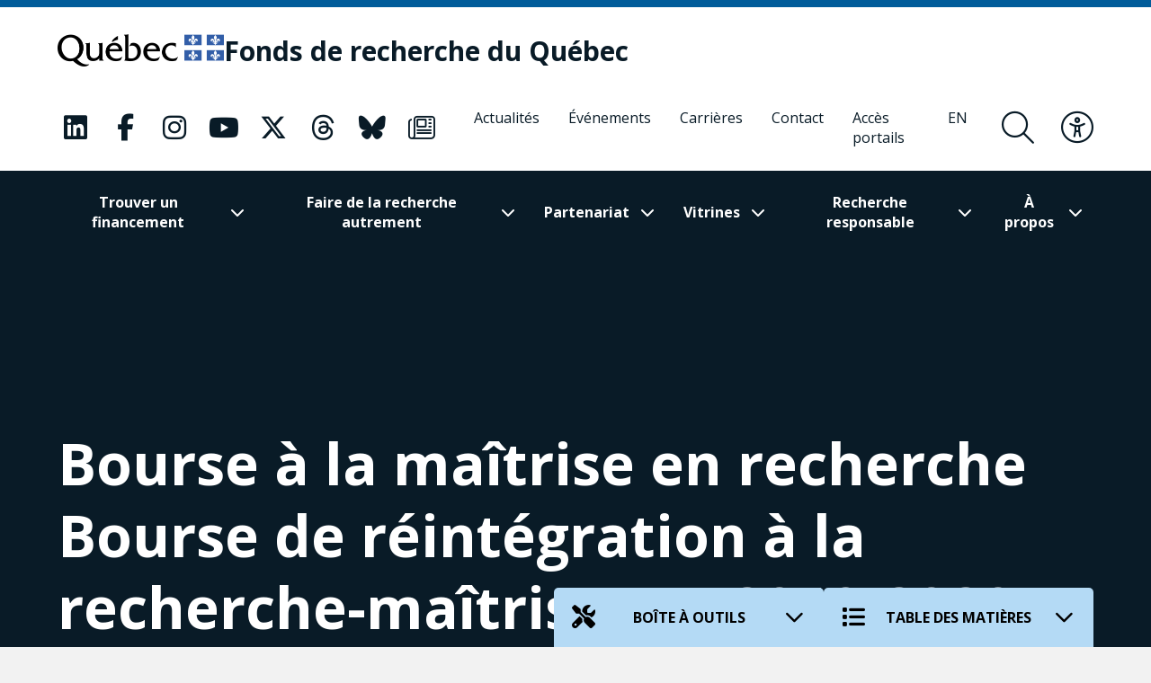

--- FILE ---
content_type: text/html; charset=UTF-8
request_url: https://frq.gouv.qc.ca/programme/bourse-a-la-maitrise-en-recherche-et-de-reintegration-a-la-recherche-b1-2019-2020-2/
body_size: 37013
content:
<!DOCTYPE html><html
lang="fr-CA"      data-text-selection="red"><head> <script type="text/javascript">
/* <![CDATA[ */
var gform;gform||(document.addEventListener("gform_main_scripts_loaded",function(){gform.scriptsLoaded=!0}),document.addEventListener("gform/theme/scripts_loaded",function(){gform.themeScriptsLoaded=!0}),window.addEventListener("DOMContentLoaded",function(){gform.domLoaded=!0}),gform={domLoaded:!1,scriptsLoaded:!1,themeScriptsLoaded:!1,isFormEditor:()=>"function"==typeof InitializeEditor,callIfLoaded:function(o){return!(!gform.domLoaded||!gform.scriptsLoaded||!gform.themeScriptsLoaded&&!gform.isFormEditor()||(gform.isFormEditor()&&console.warn("The use of gform.initializeOnLoaded() is deprecated in the form editor context and will be removed in Gravity Forms 3.1."),o(),0))},initializeOnLoaded:function(o){gform.callIfLoaded(o)||(document.addEventListener("gform_main_scripts_loaded",()=>{gform.scriptsLoaded=!0,gform.callIfLoaded(o)}),document.addEventListener("gform/theme/scripts_loaded",()=>{gform.themeScriptsLoaded=!0,gform.callIfLoaded(o)}),window.addEventListener("DOMContentLoaded",()=>{gform.domLoaded=!0,gform.callIfLoaded(o)}))},hooks:{action:{},filter:{}},addAction:function(o,r,e,t){gform.addHook("action",o,r,e,t)},addFilter:function(o,r,e,t){gform.addHook("filter",o,r,e,t)},doAction:function(o){gform.doHook("action",o,arguments)},applyFilters:function(o){return gform.doHook("filter",o,arguments)},removeAction:function(o,r){gform.removeHook("action",o,r)},removeFilter:function(o,r,e){gform.removeHook("filter",o,r,e)},addHook:function(o,r,e,t,n){null==gform.hooks[o][r]&&(gform.hooks[o][r]=[]);var d=gform.hooks[o][r];null==n&&(n=r+"_"+d.length),gform.hooks[o][r].push({tag:n,callable:e,priority:t=null==t?10:t})},doHook:function(r,o,e){var t;if(e=Array.prototype.slice.call(e,1),null!=gform.hooks[r][o]&&((o=gform.hooks[r][o]).sort(function(o,r){return o.priority-r.priority}),o.forEach(function(o){"function"!=typeof(t=o.callable)&&(t=window[t]),"action"==r?t.apply(null,e):e[0]=t.apply(null,e)})),"filter"==r)return e[0]},removeHook:function(o,r,t,n){var e;null!=gform.hooks[o][r]&&(e=(e=gform.hooks[o][r]).filter(function(o,r,e){return!!(null!=n&&n!=o.tag||null!=t&&t!=o.priority)}),gform.hooks[o][r]=e)}});
/* ]]> */
</script>

 <script>(function(w, d, s, l, i) {
            w[l] = w[l] || [];
            w[l].push({
                'gtm.start': new Date().getTime(),
                event: 'gtm.js'
            });
            var f = d.getElementsByTagName(s)[0],
                j = d.createElement(s),
                dl = l != 'dataLayer' ? '&l=' + l : '';
            j.async = true;
            j.src =
                'https://www.googletagmanager.com/gtm.js?id=' + i + dl;
            f.parentNode.insertBefore(j, f);
        })(window, document, 'script', 'dataLayer', 'GTM-KPMQTST');</script> 
 <script>!function(f,b,e,v,n,t,s)
          {if(f.fbq)return;n=f.fbq=function(){n.callMethod?
          n.callMethod.apply(n,arguments):n.queue.push(arguments)};
          if(!f._fbq)f._fbq=n;n.push=n;n.loaded=!0;n.version='2.0';
          n.queue=[];t=b.createElement(e);t.async=!0;
          t.src=v;s=b.getElementsByTagName(e)[0];
          s.parentNode.insertBefore(t,s)}(window, document,'script',
          'https://connect.facebook.net/en_US/fbevents.js');
          fbq('init', '1843479385796059');
          fbq('track', 'PageView');</script> <noscript><img
height="1" width="1" style="display:none"
src="https://www.facebook.com/tr?id=1843479385796059&ev=PageView&noscript=1"
/></noscript><meta
name="viewport"
content="width=device-width, initial-scale=1" /><meta
charset="UTF-8"><link
rel="apple-touch-icon"
sizes="180x180"
href="https://frq.gouv.qc.ca/app/themes/webit/apple-touch-icon.png"><link
rel="icon"
type="image/png"
sizes="32x32"
href="https://frq.gouv.qc.ca/app/themes/webit/favicon-32x32.png"><link
rel="icon"
type="image/png"
sizes="16x16"
href="https://frq.gouv.qc.ca/app/themes/webit/favicon-16x16.png"><link
rel="manifest"
href="https://frq.gouv.qc.ca/app/themes/webit/manifest.php?template_url=https://frq.gouv.qc.ca/app/themes/webit"><link
rel="mask-icon"
href="https://frq.gouv.qc.ca/app/themes/webit/safari-pinned-tab.svg"
color="black"><meta
name="msapplication-TileColor"
content="#b4daf5"><meta
name="theme-color"
content="#b4daf5"><meta
name="facebook-domain-verification"
content="rzd1q3l1rxndk6tei7n36id1q863ta" /> <script src="https://unpkg.com/@popperjs/core@2"></script> <script src="https://unpkg.com/tippy.js@6"></script> <script>var ajaxurl = "https://frq.gouv.qc.ca/wp/wp-admin/admin-ajax.php";
    var environment = "production";

            var language = "fr";</script> <meta
name='robots' content='noindex, follow' /><title>Bourse à la maîtrise en recherche Bourse de réintégration à la recherche-maîtrise B1 (2019-2020) - Fonds de recherche du Québec - FRQ</title>
<link data-rocket-preload as="style" href="https://fonts.googleapis.com/css2?family=Open+Sans%3Aital%2Cwght%400%2C300%3B0%2C400%3B0%2C500%3B0%2C600%3B0%2C700%3B0%2C800%3B1%2C300%3B1%2C400%3B1%2C500%3B1%2C600%3B1%2C700%3B1%2C800&#038;ver=1746731089&#038;display=swap" rel="preload">
<link href="https://fonts.googleapis.com/css2?family=Open+Sans%3Aital%2Cwght%400%2C300%3B0%2C400%3B0%2C500%3B0%2C600%3B0%2C700%3B0%2C800%3B1%2C300%3B1%2C400%3B1%2C500%3B1%2C600%3B1%2C700%3B1%2C800&#038;ver=1746731089&#038;display=swap" media="print" onload="this.media=&#039;all&#039;" rel="stylesheet">
<noscript data-wpr-hosted-gf-parameters=""><link rel="stylesheet" href="https://fonts.googleapis.com/css2?family=Open+Sans%3Aital%2Cwght%400%2C300%3B0%2C400%3B0%2C500%3B0%2C600%3B0%2C700%3B0%2C800%3B1%2C300%3B1%2C400%3B1%2C500%3B1%2C600%3B1%2C700%3B1%2C800&#038;ver=1746731089&#038;display=swap"></noscript><meta
property="og:locale" content="fr_CA" /><meta
property="og:type" content="article" /><meta
property="og:title" content="Bourse à la maîtrise en recherche Bourse de réintégration à la recherche-maîtrise B1 (2019-2020)" /><meta
property="og:url" content="https://frq.gouv.qc.ca/programme/bourse-a-la-maitrise-en-recherche-et-de-reintegration-a-la-recherche-b1-2019-2020-2/" /><meta
property="og:site_name" content="Fonds de recherche du Québec" /><meta
property="article:modified_time" content="2025-07-07T18:26:21+00:00" /><meta
name="twitter:card" content="summary_large_image" /> <script type="application/ld+json" class="yoast-schema-graph">{"@context":"https://schema.org","@graph":[{"@type":"WebPage","@id":"https://frq.gouv.qc.ca/programme/bourse-a-la-maitrise-en-recherche-et-de-reintegration-a-la-recherche-b1-2019-2020-2/","url":"https://frq.gouv.qc.ca/programme/bourse-a-la-maitrise-en-recherche-et-de-reintegration-a-la-recherche-b1-2019-2020-2/","name":"Bourse à la maîtrise en recherche Bourse de réintégration à la recherche-maîtrise B1 (2019-2020) - Fonds de recherche du Québec - FRQ","isPartOf":{"@id":"https://frq.gouv.qc.ca/#website"},"datePublished":"2021-07-21T20:46:45+00:00","dateModified":"2025-07-07T18:26:21+00:00","breadcrumb":{"@id":"https://frq.gouv.qc.ca/programme/bourse-a-la-maitrise-en-recherche-et-de-reintegration-a-la-recherche-b1-2019-2020-2/#breadcrumb"},"inLanguage":"fr-CA","potentialAction":[{"@type":"ReadAction","target":["https://frq.gouv.qc.ca/programme/bourse-a-la-maitrise-en-recherche-et-de-reintegration-a-la-recherche-b1-2019-2020-2/"]}]},{"@type":"BreadcrumbList","@id":"https://frq.gouv.qc.ca/programme/bourse-a-la-maitrise-en-recherche-et-de-reintegration-a-la-recherche-b1-2019-2020-2/#breadcrumb","itemListElement":[{"@type":"ListItem","position":1,"name":"","item":"https://frq.gouv.qc.ca/"},{"@type":"ListItem","position":2,"name":"Bourse à la maîtrise en recherche Bourse de réintégration à la recherche-maîtrise B1 (2019-2020)"}]},{"@type":"WebSite","@id":"https://frq.gouv.qc.ca/#website","url":"https://frq.gouv.qc.ca/","name":"Fonds de recherche du Québec","description":"","potentialAction":[{"@type":"SearchAction","target":{"@type":"EntryPoint","urlTemplate":"https://frq.gouv.qc.ca/?s={search_term_string}"},"query-input":{"@type":"PropertyValueSpecification","valueRequired":true,"valueName":"search_term_string"}}],"inLanguage":"fr-CA"}]}</script> <link
rel='dns-prefetch' href='//www.google.com' /><link
rel='dns-prefetch' href='//code.jquery.com' /><link
rel='dns-prefetch' href='//fonts.googleapis.com' /><link
href='https://fonts.gstatic.com' crossorigin rel='preconnect' /><style id='wp-img-auto-sizes-contain-inline-css' type='text/css'>img:is([sizes=auto i],[sizes^="auto," i]){contain-intrinsic-size:3000px 1500px}
/*# sourceURL=wp-img-auto-sizes-contain-inline-css */</style><link
rel='stylesheet' id='wp-block-library-css' href='https://frq.gouv.qc.ca/wp/wp-includes/css/dist/block-library/style.min.css?ver=6.9' type='text/css' media='all' /><style id='global-styles-inline-css' type='text/css'>
:root{--wp--preset--aspect-ratio--square: 1;--wp--preset--aspect-ratio--4-3: 4/3;--wp--preset--aspect-ratio--3-4: 3/4;--wp--preset--aspect-ratio--3-2: 3/2;--wp--preset--aspect-ratio--2-3: 2/3;--wp--preset--aspect-ratio--16-9: 16/9;--wp--preset--aspect-ratio--9-16: 9/16;--wp--preset--color--black: #000000;--wp--preset--color--cyan-bluish-gray: #abb8c3;--wp--preset--color--white: #ffffff;--wp--preset--color--pale-pink: #f78da7;--wp--preset--color--vivid-red: #cf2e2e;--wp--preset--color--luminous-vivid-orange: #ff6900;--wp--preset--color--luminous-vivid-amber: #fcb900;--wp--preset--color--light-green-cyan: #7bdcb5;--wp--preset--color--vivid-green-cyan: #00d084;--wp--preset--color--pale-cyan-blue: #8ed1fc;--wp--preset--color--vivid-cyan-blue: #0693e3;--wp--preset--color--vivid-purple: #9b51e0;--wp--preset--gradient--vivid-cyan-blue-to-vivid-purple: linear-gradient(135deg,rgb(6,147,227) 0%,rgb(155,81,224) 100%);--wp--preset--gradient--light-green-cyan-to-vivid-green-cyan: linear-gradient(135deg,rgb(122,220,180) 0%,rgb(0,208,130) 100%);--wp--preset--gradient--luminous-vivid-amber-to-luminous-vivid-orange: linear-gradient(135deg,rgb(252,185,0) 0%,rgb(255,105,0) 100%);--wp--preset--gradient--luminous-vivid-orange-to-vivid-red: linear-gradient(135deg,rgb(255,105,0) 0%,rgb(207,46,46) 100%);--wp--preset--gradient--very-light-gray-to-cyan-bluish-gray: linear-gradient(135deg,rgb(238,238,238) 0%,rgb(169,184,195) 100%);--wp--preset--gradient--cool-to-warm-spectrum: linear-gradient(135deg,rgb(74,234,220) 0%,rgb(151,120,209) 20%,rgb(207,42,186) 40%,rgb(238,44,130) 60%,rgb(251,105,98) 80%,rgb(254,248,76) 100%);--wp--preset--gradient--blush-light-purple: linear-gradient(135deg,rgb(255,206,236) 0%,rgb(152,150,240) 100%);--wp--preset--gradient--blush-bordeaux: linear-gradient(135deg,rgb(254,205,165) 0%,rgb(254,45,45) 50%,rgb(107,0,62) 100%);--wp--preset--gradient--luminous-dusk: linear-gradient(135deg,rgb(255,203,112) 0%,rgb(199,81,192) 50%,rgb(65,88,208) 100%);--wp--preset--gradient--pale-ocean: linear-gradient(135deg,rgb(255,245,203) 0%,rgb(182,227,212) 50%,rgb(51,167,181) 100%);--wp--preset--gradient--electric-grass: linear-gradient(135deg,rgb(202,248,128) 0%,rgb(113,206,126) 100%);--wp--preset--gradient--midnight: linear-gradient(135deg,rgb(2,3,129) 0%,rgb(40,116,252) 100%);--wp--preset--font-size--small: 13px;--wp--preset--font-size--medium: 20px;--wp--preset--font-size--large: 36px;--wp--preset--font-size--x-large: 42px;--wp--preset--spacing--20: 0.44rem;--wp--preset--spacing--30: 0.67rem;--wp--preset--spacing--40: 1rem;--wp--preset--spacing--50: 1.5rem;--wp--preset--spacing--60: 2.25rem;--wp--preset--spacing--70: 3.38rem;--wp--preset--spacing--80: 5.06rem;--wp--preset--shadow--natural: 6px 6px 9px rgba(0, 0, 0, 0.2);--wp--preset--shadow--deep: 12px 12px 50px rgba(0, 0, 0, 0.4);--wp--preset--shadow--sharp: 6px 6px 0px rgba(0, 0, 0, 0.2);--wp--preset--shadow--outlined: 6px 6px 0px -3px rgb(255, 255, 255), 6px 6px rgb(0, 0, 0);--wp--preset--shadow--crisp: 6px 6px 0px rgb(0, 0, 0);}:where(.is-layout-flex){gap: 0.5em;}:where(.is-layout-grid){gap: 0.5em;}body .is-layout-flex{display: flex;}.is-layout-flex{flex-wrap: wrap;align-items: center;}.is-layout-flex > :is(*, div){margin: 0;}body .is-layout-grid{display: grid;}.is-layout-grid > :is(*, div){margin: 0;}:where(.wp-block-columns.is-layout-flex){gap: 2em;}:where(.wp-block-columns.is-layout-grid){gap: 2em;}:where(.wp-block-post-template.is-layout-flex){gap: 1.25em;}:where(.wp-block-post-template.is-layout-grid){gap: 1.25em;}.has-black-color{color: var(--wp--preset--color--black) !important;}.has-cyan-bluish-gray-color{color: var(--wp--preset--color--cyan-bluish-gray) !important;}.has-white-color{color: var(--wp--preset--color--white) !important;}.has-pale-pink-color{color: var(--wp--preset--color--pale-pink) !important;}.has-vivid-red-color{color: var(--wp--preset--color--vivid-red) !important;}.has-luminous-vivid-orange-color{color: var(--wp--preset--color--luminous-vivid-orange) !important;}.has-luminous-vivid-amber-color{color: var(--wp--preset--color--luminous-vivid-amber) !important;}.has-light-green-cyan-color{color: var(--wp--preset--color--light-green-cyan) !important;}.has-vivid-green-cyan-color{color: var(--wp--preset--color--vivid-green-cyan) !important;}.has-pale-cyan-blue-color{color: var(--wp--preset--color--pale-cyan-blue) !important;}.has-vivid-cyan-blue-color{color: var(--wp--preset--color--vivid-cyan-blue) !important;}.has-vivid-purple-color{color: var(--wp--preset--color--vivid-purple) !important;}.has-black-background-color{background-color: var(--wp--preset--color--black) !important;}.has-cyan-bluish-gray-background-color{background-color: var(--wp--preset--color--cyan-bluish-gray) !important;}.has-white-background-color{background-color: var(--wp--preset--color--white) !important;}.has-pale-pink-background-color{background-color: var(--wp--preset--color--pale-pink) !important;}.has-vivid-red-background-color{background-color: var(--wp--preset--color--vivid-red) !important;}.has-luminous-vivid-orange-background-color{background-color: var(--wp--preset--color--luminous-vivid-orange) !important;}.has-luminous-vivid-amber-background-color{background-color: var(--wp--preset--color--luminous-vivid-amber) !important;}.has-light-green-cyan-background-color{background-color: var(--wp--preset--color--light-green-cyan) !important;}.has-vivid-green-cyan-background-color{background-color: var(--wp--preset--color--vivid-green-cyan) !important;}.has-pale-cyan-blue-background-color{background-color: var(--wp--preset--color--pale-cyan-blue) !important;}.has-vivid-cyan-blue-background-color{background-color: var(--wp--preset--color--vivid-cyan-blue) !important;}.has-vivid-purple-background-color{background-color: var(--wp--preset--color--vivid-purple) !important;}.has-black-border-color{border-color: var(--wp--preset--color--black) !important;}.has-cyan-bluish-gray-border-color{border-color: var(--wp--preset--color--cyan-bluish-gray) !important;}.has-white-border-color{border-color: var(--wp--preset--color--white) !important;}.has-pale-pink-border-color{border-color: var(--wp--preset--color--pale-pink) !important;}.has-vivid-red-border-color{border-color: var(--wp--preset--color--vivid-red) !important;}.has-luminous-vivid-orange-border-color{border-color: var(--wp--preset--color--luminous-vivid-orange) !important;}.has-luminous-vivid-amber-border-color{border-color: var(--wp--preset--color--luminous-vivid-amber) !important;}.has-light-green-cyan-border-color{border-color: var(--wp--preset--color--light-green-cyan) !important;}.has-vivid-green-cyan-border-color{border-color: var(--wp--preset--color--vivid-green-cyan) !important;}.has-pale-cyan-blue-border-color{border-color: var(--wp--preset--color--pale-cyan-blue) !important;}.has-vivid-cyan-blue-border-color{border-color: var(--wp--preset--color--vivid-cyan-blue) !important;}.has-vivid-purple-border-color{border-color: var(--wp--preset--color--vivid-purple) !important;}.has-vivid-cyan-blue-to-vivid-purple-gradient-background{background: var(--wp--preset--gradient--vivid-cyan-blue-to-vivid-purple) !important;}.has-light-green-cyan-to-vivid-green-cyan-gradient-background{background: var(--wp--preset--gradient--light-green-cyan-to-vivid-green-cyan) !important;}.has-luminous-vivid-amber-to-luminous-vivid-orange-gradient-background{background: var(--wp--preset--gradient--luminous-vivid-amber-to-luminous-vivid-orange) !important;}.has-luminous-vivid-orange-to-vivid-red-gradient-background{background: var(--wp--preset--gradient--luminous-vivid-orange-to-vivid-red) !important;}.has-very-light-gray-to-cyan-bluish-gray-gradient-background{background: var(--wp--preset--gradient--very-light-gray-to-cyan-bluish-gray) !important;}.has-cool-to-warm-spectrum-gradient-background{background: var(--wp--preset--gradient--cool-to-warm-spectrum) !important;}.has-blush-light-purple-gradient-background{background: var(--wp--preset--gradient--blush-light-purple) !important;}.has-blush-bordeaux-gradient-background{background: var(--wp--preset--gradient--blush-bordeaux) !important;}.has-luminous-dusk-gradient-background{background: var(--wp--preset--gradient--luminous-dusk) !important;}.has-pale-ocean-gradient-background{background: var(--wp--preset--gradient--pale-ocean) !important;}.has-electric-grass-gradient-background{background: var(--wp--preset--gradient--electric-grass) !important;}.has-midnight-gradient-background{background: var(--wp--preset--gradient--midnight) !important;}.has-small-font-size{font-size: var(--wp--preset--font-size--small) !important;}.has-medium-font-size{font-size: var(--wp--preset--font-size--medium) !important;}.has-large-font-size{font-size: var(--wp--preset--font-size--large) !important;}.has-x-large-font-size{font-size: var(--wp--preset--font-size--x-large) !important;}
/*# sourceURL=global-styles-inline-css */
</style>
<style id='classic-theme-styles-inline-css' type='text/css'>/*! This file is auto-generated */
.wp-block-button__link{color:#fff;background-color:#32373c;border-radius:9999px;box-shadow:none;text-decoration:none;padding:calc(.667em + 2px) calc(1.333em + 2px);font-size:1.125em}.wp-block-file__button{background:#32373c;color:#fff;text-decoration:none}
/*# sourceURL=/wp-includes/css/classic-themes.min.css */</style><link data-minify="1"
rel='stylesheet' id='wp-smart-crop-renderer-css' href='https://frq.gouv.qc.ca/app/cache/min/1/app/plugins/wp-smartcrop/css/image-renderer.css?ver=1768943403' type='text/css' media='all' /><link data-minify="1"
rel='stylesheet' id='main-css' href='https://frq.gouv.qc.ca/app/cache/min/1/app/themes/webit/assets/generated/css/theme.css?ver=1768943403' type='text/css' media='all' /> <script data-minify="1" type="text/javascript" src="https://frq.gouv.qc.ca/app/cache/min/1/jquery-3.4.1.min.js?ver=1768943403" id="jquery-js"></script> <script type="text/javascript" defer='defer' src="https://frq.gouv.qc.ca/app/plugins/webit-gravityforms/js/jquery.json.min.js?ver=2.9.25.1" id="gform_json-js"></script> <script type="text/javascript" id="gform_gravityforms-js-extra">/*  */
var gf_global = {"gf_currency_config":{"name":"Dollar canadien","symbol_left":"$","symbol_right":"CAD","symbol_padding":" ","thousand_separator":",","decimal_separator":".","decimals":2,"code":"CAD"},"base_url":"https://frq.gouv.qc.ca/app/plugins/webit-gravityforms","number_formats":[],"spinnerUrl":"https://frq.gouv.qc.ca/app/plugins/webit-gravityforms/images/spinner.svg","version_hash":"947a0c2899fbab9d8f101ad707e5133e","strings":{"newRowAdded":"Nouvelle ligne ajout\u00e9e.","rowRemoved":"Ligne supprim\u00e9e","formSaved":"Le formulaire a \u00e9t\u00e9 sauvegard\u00e9. Le contenu contient un lien pour revenir et compl\u00e9ter le formulaire."}};
var gf_global = {"gf_currency_config":{"name":"Dollar canadien","symbol_left":"$","symbol_right":"CAD","symbol_padding":" ","thousand_separator":",","decimal_separator":".","decimals":2,"code":"CAD"},"base_url":"https://frq.gouv.qc.ca/app/plugins/webit-gravityforms","number_formats":[],"spinnerUrl":"https://frq.gouv.qc.ca/app/plugins/webit-gravityforms/images/spinner.svg","version_hash":"947a0c2899fbab9d8f101ad707e5133e","strings":{"newRowAdded":"Nouvelle ligne ajout\u00e9e.","rowRemoved":"Ligne supprim\u00e9e","formSaved":"Le formulaire a \u00e9t\u00e9 sauvegard\u00e9. Le contenu contient un lien pour revenir et compl\u00e9ter le formulaire."}};
var gf_global = {"gf_currency_config":{"name":"Dollar canadien","symbol_left":"$","symbol_right":"CAD","symbol_padding":" ","thousand_separator":",","decimal_separator":".","decimals":2,"code":"CAD"},"base_url":"https://frq.gouv.qc.ca/app/plugins/webit-gravityforms","number_formats":[],"spinnerUrl":"https://frq.gouv.qc.ca/app/plugins/webit-gravityforms/images/spinner.svg","version_hash":"947a0c2899fbab9d8f101ad707e5133e","strings":{"newRowAdded":"Nouvelle ligne ajout\u00e9e.","rowRemoved":"Ligne supprim\u00e9e","formSaved":"Le formulaire a \u00e9t\u00e9 sauvegard\u00e9. Le contenu contient un lien pour revenir et compl\u00e9ter le formulaire."}};
var gf_global = {"gf_currency_config":{"name":"Dollar canadien","symbol_left":"$","symbol_right":"CAD","symbol_padding":" ","thousand_separator":",","decimal_separator":".","decimals":2,"code":"CAD"},"base_url":"https://frq.gouv.qc.ca/app/plugins/webit-gravityforms","number_formats":[],"spinnerUrl":"https://frq.gouv.qc.ca/app/plugins/webit-gravityforms/images/spinner.svg","version_hash":"947a0c2899fbab9d8f101ad707e5133e","strings":{"newRowAdded":"Nouvelle ligne ajout\u00e9e.","rowRemoved":"Ligne supprim\u00e9e","formSaved":"Le formulaire a \u00e9t\u00e9 sauvegard\u00e9. Le contenu contient un lien pour revenir et compl\u00e9ter le formulaire."}};
var gform_i18n = {"datepicker":{"days":{"monday":"Mo","tuesday":"Tu","wednesday":"We","thursday":"Th","friday":"Fr","saturday":"Sa","sunday":"Su"},"months":{"january":"Janvier","february":"F\u00e9vrier","march":"Mars","april":"Avril","may":"May","june":"Juin","july":"Juillet","august":"Ao\u00fbt","september":"Septembre","october":"Octobre","november":"Novembre","december":"D\u00e9cembre"},"firstDay":1,"iconText":"S\u00e9lectionner une date"}};
var gf_legacy_multi = {"1":"","2":"","3":"","4":""};
var gform_gravityforms = {"strings":{"invalid_file_extension":"Ce type de fichier n\u2019est pas autoris\u00e9. Seuls les formats suivants sont autoris\u00e9s :","delete_file":"Supprimer ce fichier","in_progress":"en cours","file_exceeds_limit":"Le fichier d\u00e9passe la taille autoris\u00e9e.","illegal_extension":"Ce type de fichier n\u2019est pas autoris\u00e9.","max_reached":"Nombre de fichiers maximal atteint","unknown_error":"Une erreur s\u2019est produite lors de la sauvegarde du fichier sur le serveur","currently_uploading":"Veuillez attendre la fin de l\u2019envoi","cancel":"Annuler","cancel_upload":"Annuler cet envoi","cancelled":"Annul\u00e9","error":"Erreur","message":"Message"},"vars":{"images_url":"https://frq.gouv.qc.ca/app/plugins/webit-gravityforms/images"}};
//# sourceURL=gform_gravityforms-js-extra
/*  */</script> <script type="text/javascript" id="gform_gravityforms-js-before">/*  */

//# sourceURL=gform_gravityforms-js-before
/*  */</script> <script type="text/javascript" defer='defer' src="https://frq.gouv.qc.ca/app/plugins/webit-gravityforms/js/gravityforms.min.js?ver=2.9.25.1" id="gform_gravityforms-js"></script> <script type="text/javascript" defer='defer' src="https://www.google.com/recaptcha/api.js?hl=fr&amp;ver=6.9#038;render=explicit" id="gform_recaptcha-js"></script> <script type="text/javascript" defer='defer' src="https://frq.gouv.qc.ca/app/plugins/webit-gravityforms/assets/js/dist/utils.min.js?ver=48a3755090e76a154853db28fc254681" id="gform_gravityforms_utils-js"></script> <script type="text/javascript" id="gform_conditional_logic-js-extra">/*  */
var gf_legacy = {"is_legacy":""};
//# sourceURL=gform_conditional_logic-js-extra
/*  */</script> <script type="text/javascript" defer='defer' src="https://frq.gouv.qc.ca/app/plugins/webit-gravityforms/js/conditional_logic.min.js?ver=2.9.25.1" id="gform_conditional_logic-js"></script> <script type="text/javascript" id="wpml-cookie-js-extra">/*  */
var wpml_cookies = {"wp-wpml_current_language":{"value":"fr","expires":1,"path":"/"}};
var wpml_cookies = {"wp-wpml_current_language":{"value":"fr","expires":1,"path":"/"}};
//# sourceURL=wpml-cookie-js-extra
/*  */</script> <script data-minify="1" type="text/javascript" src="https://frq.gouv.qc.ca/app/cache/min/1/app/plugins/sitepress-multilingual-cms/res/js/cookies/language-cookie.js?ver=1768943403" id="wpml-cookie-js" defer="defer" data-wp-strategy="defer"></script> <meta
name="generator" content="WPML ver:4.8.6 stt:1,4;" /> <script>var keepScripts = "#vendor-js,#main-js,#lib-barba-js";</script> <noscript><style>.lazyload[data-src]{display:none !important;}</style></noscript><style>.lazyload{background-image:none !important;}.lazyload:before{background-image:none !important;}</style><noscript><style id="rocket-lazyload-nojs-css">.rll-youtube-player, [data-lazy-src]{display:none !important;}</style></noscript><meta name="generator" content="WP Rocket 3.20.3" data-wpr-features="wpr_minify_js wpr_lazyload_images wpr_minify_css wpr_desktop" /></head><body>
<noscript><iframe
src="https://www.googletagmanager.com/ns.html?id=GTM-KPMQTST"
height="0"
width="0"
style="display:none;visibility:hidden"></iframe></noscript><div
class="load-overlay load-overlay--initial"><div
class="load-overlay__icon"></div></div><div
id="barba-transition"><div
class="rect"></div></div><div
id="page"
data-transition="wrapper">
<nav
class="a11y__nav"><ul><li>
<button
type="button"
class="a11y__skip-to-first">Passer au contenu principal</button></li><li>
<button
type="button"
class="a11y__skip-to-footer">Passer au pied de page</button></li></ul>
</nav><header
class="page__header"
id="masthead"><div
class="page__header__nav"><div
class="page__header__top"><div
class="page__header__top__qc"><div
class="container-fluid container-fluid--gutters"><div
class="page__header__top__qc__inner">
<a
class="page__header__logo logo-qc"
href="https://www.quebec.ca/"
aria-label="Allez sur le site du Québec"
target="_blank"
rel="external noopener">
<img src="data:image/svg+xml,%3Csvg%20xmlns='http://www.w3.org/2000/svg'%20viewBox='0%200%200%200'%3E%3C/svg%3E" alt="Gouvernement du Québec" data-lazy-src="https://frq.gouv.qc.ca/app/themes/webit/assets/img/logo-qc.png"><noscript><img
src="https://frq.gouv.qc.ca/app/themes/webit/assets/img/logo-qc.png" alt="Gouvernement du Québec"></noscript>
</a><a
href="https://frq.gouv.qc.ca/"
aria-label="Fonds de recherche du Québec"
rel="home"
class="page__header__logo page__header__top__qc__logo"><div
class="page__header__logo page__header__top__qc__logo-line">Fonds de recherche du Québec</div>
</a></div></div></div><div
class="page__header__top__nav"><div
class="container-fluid container-fluid--gutters h-100"><div
class="d-flex justify-content-end align-items-center h-100"><div
class="page__header__top-actions">
<button
type="button"
class="btn-icon btn-icon--menu-search search__form-trigger"
aria-label="Ouvrir le formulaire de recherche"
aria-controls="search__form"
aria-expanded="false"
title="Rechercher">
<span><i
class="fal fa-search" aria-hidden="true"></i></span>
</button>
<button
type="button"
class="btn-icon btn-icon--accessibility js-toggle-accessibility"
aria-label="Basculer le menu d'accessibilité"
title="Accessibilité"
aria-expanded="false">
<span><i
class="fal fa-universal-access" aria-hidden="true"></i></span>
</button>
<button
type="button"
id="burger"
class="btn-icon btn-icon--close btn-icon--menu-toggle menu__toggle burger"
aria-label="Basculer le menu de navigation"
title="Navigation"
aria-expanded="false">
<span><i
class="fal fa-bars" aria-hidden="true"></i></span>
<span><i
class="fal fa-times" aria-hidden="true"></i></span>
</button></div><nav
class="menu menu--secondary"><ul
class="nav__social "><li>
<a
href="https://www.linkedin.com/company/fonds-de-recherche-du-quebec/"
aria-label="Notre page Classic fa. Ceci va ouvrir une nouvelle page."
class="link "
rel="me"
target="_blank">
<i
class="fa-classic fa-brands fa-linkedin" aria-hidden="true"></i>                                   </a></li><li>
<a
href="https://www.facebook.com/FondsRechercheQuebec/"
aria-label="Notre page Classic fa. Ceci va ouvrir une nouvelle page."
class="link "
rel="me"
target="_blank">
<i
class="fa-classic fa-brands fa-facebook-f" aria-hidden="true"></i>                                   </a></li><li>
<a
href="https://www.instagram.com/fondsrecherchequebec/"
aria-label="Notre page Classic fa. Ceci va ouvrir une nouvelle page."
class="link "
rel="me"
target="_blank">
<i
class="fa-classic fa-brands fa-instagram" aria-hidden="true"></i>                                   </a></li><li>
<a
href="https://www.youtube.com/user/FondsRechercheQuebec"
aria-label="Notre page Classic fa. Ceci va ouvrir une nouvelle page."
class="link "
rel="me"
target="_blank">
<i
class="fa-classic fa-brands fa-youtube" aria-hidden="true"></i>                                   </a></li><li>
<a
href="https://frq.gouv.qc.ca/les-fonds-de-recherche-du-quebec/nos-medias-sociaux/"
aria-label="Notre page Classic fa. Ceci va ouvrir une nouvelle page."
class="link "
rel="me"
target="_blank">
<i
class="fa-classic fa-brands fa-x-twitter" aria-hidden="true"></i>                                   </a></li><li>
<a
href="https://www.threads.net/@fondsrecherchequebec"
aria-label="Notre page Classic fa. Ceci va ouvrir une nouvelle page."
class="link "
rel="me"
target="_blank">
<i
class="fa-classic fa-brands fa-threads" aria-hidden="true"></i>                                   </a></li><li>
<a
href="https://bsky.app/profile/did:plc:fnlbkzikezv6w5ksvofbk3i5"
aria-label="Notre page Classic fa. Ceci va ouvrir une nouvelle page."
class="link "
rel="me"
target="_blank">
<i
class="fa-classic fa-brands fa-bluesky" aria-hidden="true"></i>                                   </a></li><li>
<a
href="https://frq.gouv.qc.ca/infolettre-frq-info/"
aria-label="Notre page Classic fa. Ceci va ouvrir une nouvelle page."
class="link "
rel="me"
target="_blank">
<i
class="fa-classic fa-light fa-newspaper" aria-hidden="true"></i>                                   </a></li></ul><ul
class="menu__list d-flex align-items-stretch justify-content-left"><li
id="menu-item-80325" class="menu-item menu-item-type-post_type menu-item-object-page menu-item-80325 menu__item level-0" data-level="0"><a
href="https://frq.gouv.qc.ca/actualites/" class=" menu__item__el"><span>Actualités</span></a></li><li
id="menu-item-80324" class="menu-item menu-item-type-post_type menu-item-object-page menu-item-80324 menu__item level-0" data-level="0"><a
href="https://frq.gouv.qc.ca/evenements/" class=" menu__item__el"><span>Événements</span></a></li><li
id="menu-item-124021" class="menu-item menu-item-type-post_type menu-item-object-page menu-item-124021 menu__item level-0" data-level="0"><a
href="https://frq.gouv.qc.ca/carrieres/" class=" menu__item__el"><span>Carrières</span></a></li><li
id="menu-item-86296" class="menu-item menu-item-type-post_type menu-item-object-page menu-item-86296 menu__item level-0" data-level="0"><a
href="https://frq.gouv.qc.ca/contact/" class=" menu__item__el"><span>Contact</span></a></li><li
id="menu-item-80185" class="menu__item--ap menu-item menu-item-type-post_type menu-item-object-page menu-item-80185 menu__item level-0" data-level="0"><a
href="https://frq.gouv.qc.ca/acces-portails/" class=" menu__item__el"><span>Accès portails</span></a></li><li
class="menu__item menu__item-lang menu__item-en"><a
class="menu__item__el language-switcher" aria-label="English" href="https://frq.gouv.qc.ca/en/program/masters-research-scholarships-b1-scholarships-for-re-entering-the-research-community-masters-a2m/" data-lang="en"><span>EN</span></a></li></ul>
<button
type="button"
class="btn-icon btn-icon--menu-search search__form-trigger"
aria-label="Ouvrir le formulaire de recherche"
aria-controls="search__form"
aria-expanded="false"
title="Rechercher">
<span><i
class="fal fa-search" aria-hidden="true"></i></span>
</button>
<button
type="button"
class="btn-icon btn-icon--accessibility js-toggle-accessibility"
aria-label="Basculer le menu d'accessibilité"
title="Accessibilité"
aria-expanded="false">
<span><i
class="fal fa-universal-access" aria-hidden="true"></i></span>
</button>
</nav></div></div></div></div><div
class="page__header__main"><div
class="container-fluid container-fluid--gutters h-100"><div
class="page__header__main__inner"><nav
class="menu menu--main"><ul
class="menu__list"><li
id="menu-item-88945" class="menu-item menu-item-type-post_type menu-item-object-page menu-item-has-children menu-item-88945 menu__item level-0" data-level="0" aria-haspopup="true" aria-expanded="false"><button
class=" menu__item__el sub-menu__trigger" type="button" aria-expanded="false"><span>Trouver un financement</span></button><ul
class="sub-menu"><li
id="menu-item-80208" class="menu-item menu-item-type-post_type menu-item-object-page menu-item-80208 menu__item level-1" data-level="1"><a
href="https://frq.gouv.qc.ca/concours-ouverts/" class=" menu__item__el"><span>Concours ouverts</span></a></li><li
id="menu-item-150345" class="menu-item menu-item-type-post_type menu-item-object-page menu-item-150345 menu__item level-1" data-level="1"><a
href="https://frq.gouv.qc.ca/frq-calendrier-des-concours/" class=" menu__item__el"><span>Calendrier des concours</span></a></li><li
id="menu-item-145097" class="menu-item menu-item-type-custom menu-item-object-custom menu-item-has-children menu-item-145097 menu__item level-1" data-level="1" aria-haspopup="true" aria-expanded="false"><button
class=" menu__item__el sub-menu__trigger" type="button" aria-expanded="false"><span>Cadre réglementaire</span></button><ul
class="sub-menu"><li
id="menu-item-80211" class="menu-item menu-item-type-post_type menu-item-object-page menu-item-80211 menu__item level-2" data-level="2"><a
href="https://frq.gouv.qc.ca/regles-generales-communes/" class=" menu__item__el"><span>Règles générales communes</span></a></li><li
id="menu-item-80213" class="menu-item menu-item-type-post_type menu-item-object-page menu-item-80213 menu__item level-2" data-level="2"><a
href="https://frq.gouv.qc.ca/etablissements-gestionnaires/" class=" menu__item__el"><span>Établissements gestionnaires</span></a></li><li
id="menu-item-88701" class="menu-item menu-item-type-post_type menu-item-object-page menu-item-88701 menu__item level-2" data-level="2"><a
href="https://frq.gouv.qc.ca/protection-des-renseignements/" class=" menu__item__el"><span>Protection des renseignements</span></a></li></ul></li><li
id="menu-item-80203" class="menu-item menu-item-type-post_type menu-item-object-page menu-item-80203 menu__item level-1" data-level="1"><a
href="https://frq.gouv.qc.ca/resultats-des-concours/" class=" menu__item__el"><span>Résultats des concours</span></a></li><li
id="menu-item-80201" class="menu-item menu-item-type-post_type menu-item-object-page menu-item-80201 menu__item level-1" data-level="1"><a
href="https://frq.gouv.qc.ca/repertoire-complet-des-programmes/" class=" menu__item__el"><span>Répertoire complet des programmes</span></a></li><li
id="menu-item-80202" class="menu-item menu-item-type-post_type menu-item-object-page menu-item-80202 menu__item level-1" data-level="1"><a
href="https://frq.gouv.qc.ca/evaluer-une-demande/" class=" menu__item__el"><span>Évaluer une demande de bourse</span></a></li><li
id="menu-item-187046" class="menu-item menu-item-type-custom menu-item-object-custom menu-item-has-children menu-item-187046 menu__item level-1" data-level="1" aria-haspopup="true" aria-expanded="false"><button
class=" menu__item__el sub-menu__trigger" type="button" aria-expanded="false"><span>Projet FRQnet 2.0</span></button><ul
class="sub-menu"><li
id="menu-item-186439" class="menu-item menu-item-type-post_type menu-item-object-page menu-item-186439 menu__item level-2" data-level="2"><a
href="https://frq.gouv.qc.ca/frqnet-2-0/" class=" menu__item__el"><span>FRQnet 2.0</span></a></li><li
id="menu-item-187041" class="menu-item menu-item-type-post_type menu-item-object-page menu-item-187041 menu__item level-2" data-level="2"><a
href="https://frq.gouv.qc.ca/identifiants-uniques-et-permanents-doi/" class=" menu__item__el"><span>Identifiants uniques et permanents (DOI)</span></a></li><li
id="menu-item-187544" class="menu-item menu-item-type-post_type menu-item-object-page menu-item-187544 menu__item level-2" data-level="2"><a
href="https://frq.gouv.qc.ca/cv-frq/" class=" menu__item__el"><span>CV-FRQ</span></a></li></ul></li></ul></li><li
id="menu-item-88946" class="menu-item menu-item-type-post_type menu-item-object-page menu-item-has-children menu-item-88946 menu__item level-0" data-level="0" aria-haspopup="true" aria-expanded="false"><button
class=" menu__item__el sub-menu__trigger" type="button" aria-expanded="false"><span>Faire de la recherche autrement</span></button><ul
class="sub-menu"><li
id="menu-item-196709" class="menu-item menu-item-type-post_type menu-item-object-page menu-item-196709 menu__item level-1" data-level="1"><a
href="https://frq.gouv.qc.ca/declaration-de-reconnaissance-des-savoirs-autochtones-du-fond-de-recherche-du-quebec/" class=" menu__item__el"><span>Déclaration de reconnaissance des savoirs autochtones</span></a></li><li
id="menu-item-83620" class="menu-item menu-item-type-post_type menu-item-object-page menu-item-83620 menu__item level-1" data-level="1"><a
href="https://frq.gouv.qc.ca/faire-de-la-recherche-autrement/" class=" menu__item__el"><span>Faire de la recherche autrement</span></a></li><li
id="menu-item-80247" class="menu-item menu-item-type-post_type menu-item-object-page menu-item-80247 menu__item level-1" data-level="1"><a
href="https://frq.gouv.qc.ca/recherche-intersectorielle/" class=" menu__item__el"><span>Recherche intersectorielle</span></a></li><li
id="menu-item-144106" class="menu-item menu-item-type-post_type menu-item-object-page menu-item-144106 menu__item level-1" data-level="1"><a
href="https://frq.gouv.qc.ca/la-science-en-francais/" class=" menu__item__el"><span>Science en français</span></a></li><li
id="menu-item-80230" class="menu-item menu-item-type-post_type menu-item-object-page menu-item-has-children menu-item-80230 menu__item level-1" data-level="1" aria-haspopup="true" aria-expanded="false"><button
class=" menu__item__el sub-menu__trigger" type="button" aria-expanded="false"><span>Science et société</span></button><ul
class="sub-menu"><li
id="menu-item-188417" class="menu-item menu-item-type-post_type menu-item-object-page menu-item-188417 menu__item level-2" data-level="2"><a
href="https://frq.gouv.qc.ca/scientifique-en-residence-perspective-de-carriere-de-type-postdoctoral/" class=" menu__item__el"><span>Scientifique en résidence</span></a></li><li
id="menu-item-88947" class="menu-item menu-item-type-post_type menu-item-object-page menu-item-88947 menu__item level-2" data-level="2"><a
href="https://frq.gouv.qc.ca/programme-dialogue/" class=" menu__item__el"><span>Programme DIALOGUE</span></a></li><li
id="menu-item-85407" class="menu-item menu-item-type-post_type menu-item-object-page menu-item-85407 menu__item level-2" data-level="2"><a
href="https://frq.gouv.qc.ca/programme-engagement/" class=" menu__item__el"><span>Programme ENGAGEMENT</span></a></li><li
id="menu-item-167765" class="menu-item menu-item-type-post_type menu-item-object-page menu-item-167765 menu__item level-2" data-level="2"><a
href="https://frq.gouv.qc.ca/programme-regards-odd/" class=" menu__item__el"><span>Programme REGARDS-ODD</span></a></li><li
id="menu-item-133777" class="menu-item menu-item-type-post_type menu-item-object-page menu-item-133777 menu__item level-2" data-level="2"><a
href="https://frq.gouv.qc.ca/partenariats-de-diffusion/" class=" menu__item__el"><span>Partenariats de diffusion</span></a></li></ul></li></ul></li><li
id="menu-item-88948" class="menu-item menu-item-type-post_type menu-item-object-page menu-item-has-children menu-item-88948 menu__item level-0" data-level="0" aria-haspopup="true" aria-expanded="false"><button
class=" menu__item__el sub-menu__trigger" type="button" aria-expanded="false"><span>Partenariat</span></button><ul
class="sub-menu"><li
id="menu-item-83641" class="menu-item menu-item-type-post_type menu-item-object-page menu-item-83641 menu__item level-1" data-level="1"><a
href="https://frq.gouv.qc.ca/partenariats-de-recherche/" class=" menu__item__el"><span>Partenariats de recherche</span></a></li><li
id="menu-item-83588" class="menu-item menu-item-type-post_type menu-item-object-page menu-item-83588 menu__item level-1" data-level="1"><a
href="https://frq.gouv.qc.ca/devenir-partenaire/" class=" menu__item__el"><span>Devenir partenaire</span></a></li><li
id="menu-item-89350" class="menu-item menu-item-type-post_type menu-item-object-page menu-item-89350 menu__item level-1" data-level="1"><a
href="https://frq.gouv.qc.ca/concours-ouverts/" class=" menu__item__el"><span>Programmes en partenariat</span></a></li><li
id="menu-item-88949" class="menu-item menu-item-type-post_type menu-item-object-page menu-item-88949 menu__item level-1" data-level="1"><a
href="https://frq.gouv.qc.ca/projets-de-recherche/" class=" menu__item__el"><span>Projets de recherche</span></a></li><li
id="menu-item-88950" class="menu-item menu-item-type-post_type menu-item-object-page menu-item-88950 menu__item level-1" data-level="1"><a
href="https://frq.gouv.qc.ca/histoires-et-rapports-de-recherche/" class=" menu__item__el"><span>Rapports de recherche</span></a></li><li
id="menu-item-86724" class="menu-item menu-item-type-post_type menu-item-object-page menu-item-86724 menu__item level-1" data-level="1"><a
href="https://frq.gouv.qc.ca/activites-de-transfert-de-connaissances/" class=" menu__item__el"><span>Activités de transfert de connaissances</span></a></li></ul></li><li
id="menu-item-89351" class="menu-item menu-item-type-post_type menu-item-object-page menu-item-has-children menu-item-89351 menu__item level-0" data-level="0" aria-haspopup="true" aria-expanded="false"><button
class=" menu__item__el sub-menu__trigger" type="button" aria-expanded="false"><span>Vitrines</span></button><ul
class="sub-menu"><li
id="menu-item-196558" class="menu-item menu-item-type-post_type menu-item-object-page menu-item-196558 menu__item level-1" data-level="1"><a
href="https://frq.gouv.qc.ca/changer-le-monde-au-coeur-du-quebec-scientifique/" class=" menu__item__el"><span>Changer le monde : au cœur du Québec scientifique</span></a></li><li
id="menu-item-187136" class="menu-item menu-item-type-post_type menu-item-object-page menu-item-187136 menu__item level-1" data-level="1"><a
href="https://frq.gouv.qc.ca/regroupements-de-recherche/" class=" menu__item__el"><span>Regroupements de recherche</span></a></li><li
id="menu-item-80277" class="menu-item menu-item-type-post_type menu-item-object-page menu-item-80277 menu__item level-1" data-level="1"><a
href="https://frq.gouv.qc.ca/projets-de-recherche/" class=" menu__item__el"><span>Projets de recherche</span></a></li><li
id="menu-item-80272" class="menu-item menu-item-type-post_type menu-item-object-page menu-item-80272 menu__item level-1" data-level="1"><a
href="https://frq.gouv.qc.ca/histoires-et-rapports-de-recherche/" class=" menu__item__el"><span>Histoires et rapports de recherche</span></a></li><li
id="menu-item-80469" class="menu-item menu-item-type-post_type menu-item-object-page menu-item-80469 menu__item level-1" data-level="1"><a
href="https://frq.gouv.qc.ca/prix/" class=" menu__item__el"><span>Prix</span></a></li><li
id="menu-item-196013" class="menu-item menu-item-type-post_type menu-item-object-page menu-item-196013 menu__item level-1" data-level="1"><a
href="https://frq.gouv.qc.ca/la-recherche-au-coeur-de-nos-vies/" class=" menu__item__el"><span>La recherche au coeur de nos vies</span></a></li><li
id="menu-item-83907" class="menu-item menu-item-type-post_type menu-item-object-page menu-item-83907 menu__item level-1" data-level="1"><a
href="https://frq.gouv.qc.ca/revues-scientifiques/" class=" menu__item__el"><span>Revues scientifiques</span></a></li></ul></li><li
id="menu-item-89352" class="menu-item menu-item-type-post_type menu-item-object-page menu-item-has-children menu-item-89352 menu__item level-0" data-level="0" aria-haspopup="true" aria-expanded="false"><button
class=" menu__item__el sub-menu__trigger" type="button" aria-expanded="false"><span>Recherche responsable</span></button><ul
class="sub-menu"><li
id="menu-item-80311" class="menu-item menu-item-type-post_type menu-item-object-page menu-item-80311 menu__item level-1" data-level="1"><a
href="https://frq.gouv.qc.ca/la-conduite-responsable-en-recherche/" class=" menu__item__el"><span>Conduite responsable en recherche</span></a></li><li
id="menu-item-80318" class="menu-item menu-item-type-post_type menu-item-object-page menu-item-80318 menu__item level-1" data-level="1"><a
href="https://frq.gouv.qc.ca/ethique/" class=" menu__item__el"><span>Éthique</span></a></li><li
id="menu-item-122946" class="menu-item menu-item-type-post_type menu-item-object-page menu-item-122946 menu__item level-1" data-level="1"><a
href="https://frq.gouv.qc.ca/science-ouverte/" class=" menu__item__el"><span>Science ouverte</span></a></li><li
id="menu-item-127439" class="menu-item menu-item-type-post_type menu-item-object-page menu-item-127439 menu__item level-1" data-level="1"><a
href="https://frq.gouv.qc.ca/gestion-des-donnees/" class=" menu__item__el"><span>Gestion des données en recherche</span></a></li><li
id="menu-item-86762" class="menu-item menu-item-type-post_type menu-item-object-page menu-item-86762 menu__item level-1" data-level="1"><a
href="https://frq.gouv.qc.ca/propriete-intellectuelle/" class=" menu__item__el"><span>Propriété intellectuelle</span></a></li><li
id="menu-item-80607" class="menu-item menu-item-type-post_type menu-item-object-page menu-item-80607 menu__item level-1" data-level="1"><a
href="https://frq.gouv.qc.ca/responsabilite-environnementale/" class=" menu__item__el"><span>Responsabilité environnementale</span></a></li><li
id="menu-item-167439" class="menu-item menu-item-type-post_type menu-item-object-page menu-item-167439 menu__item level-1" data-level="1"><a
href="https://frq.gouv.qc.ca/equite-diversite-et-inclusion-edi/" class=" menu__item__el"><span>Équité, diversité et inclusion</span></a></li></ul></li><li
id="menu-item-89353" class="menu-item menu-item-type-post_type menu-item-object-page menu-item-has-children menu-item-89353 menu__item level-0" data-level="0" aria-haspopup="true" aria-expanded="false"><button
class=" menu__item__el sub-menu__trigger" type="button" aria-expanded="false"><span>À propos</span></button><ul
class="sub-menu"><li
id="menu-item-80347" class="menu-item menu-item-type-post_type menu-item-object-page menu-item-80347 menu__item level-1" data-level="1"><a
href="https://frq.gouv.qc.ca/le-fonds-de-recherche-du-quebec/" class=" menu__item__el"><span>Le Fonds de recherche du Québec</span></a></li><li
id="menu-item-168453" class="menu-item menu-item-type-post_type menu-item-object-page menu-item-168453 menu__item level-1" data-level="1"><a
href="https://frq.gouv.qc.ca/mission-et-mandats/" class=" menu__item__el"><span>Mission et mandats</span></a></li><li
id="menu-item-89070" class="menu-item menu-item-type-post_type menu-item-object-page menu-item-89070 menu__item level-1" data-level="1"><a
href="https://frq.gouv.qc.ca/concours-ouverts/" class=" menu__item__el"><span>Bourses et subventions</span></a></li><li
id="menu-item-168586" class="menu-item menu-item-type-post_type menu-item-object-page menu-item-has-children menu-item-168586 menu__item level-1" data-level="1" aria-haspopup="true" aria-expanded="false"><button
class=" menu__item__el sub-menu__trigger" type="button" aria-expanded="false"><span>Conseil d’administration / comités</span></button><ul
class="sub-menu"><li
id="menu-item-168428" class="menu-item menu-item-type-post_type menu-item-object-page menu-item-168428 menu__item level-2" data-level="2"><a
href="https://frq.gouv.qc.ca/conseil-dadministration/" class=" menu__item__el"><span>Conseil d’administration</span></a></li><li
id="menu-item-168589" class="menu-item menu-item-type-post_type menu-item-object-page menu-item-168589 menu__item level-2" data-level="2"><a
href="https://frq.gouv.qc.ca/les-comites-statutaires/" class=" menu__item__el"><span>Comités statutaires</span></a></li><li
id="menu-item-168599" class="menu-item menu-item-type-post_type menu-item-object-page menu-item-168599 menu__item level-2" data-level="2"><a
href="https://frq.gouv.qc.ca/comite-scientifique-nature-et-technologies/" class=" menu__item__el"><span>Comité scientifique – Nature et technologies</span></a></li><li
id="menu-item-168598" class="menu-item menu-item-type-post_type menu-item-object-page menu-item-168598 menu__item level-2" data-level="2"><a
href="https://frq.gouv.qc.ca/comite-scientifique-sante/" class=" menu__item__el"><span>Comité scientifique – Santé</span></a></li><li
id="menu-item-168597" class="menu-item menu-item-type-post_type menu-item-object-page menu-item-168597 menu__item level-2" data-level="2"><a
href="https://frq.gouv.qc.ca/comite-scientifique-societe-et-culture/" class=" menu__item__el"><span>Comité scientifique – Société et culture</span></a></li><li
id="menu-item-183928" class="menu-item menu-item-type-post_type menu-item-object-page menu-item-183928 menu__item level-2" data-level="2"><a
href="https://frq.gouv.qc.ca/comite-sur-lethique-de-la-recherche/" class=" menu__item__el"><span>Comité sur l’éthique de la recherche</span></a></li><li
id="menu-item-168568" class="menu-item menu-item-type-post_type menu-item-object-page menu-item-168568 menu__item level-2" data-level="2"><a
href="https://frq.gouv.qc.ca/comite-intersectoriel-etudiant/" class=" menu__item__el"><span>Comité intersectoriel étudiant</span></a></li></ul></li><li
id="menu-item-168600" class="menu-item menu-item-type-post_type menu-item-object-page menu-item-168600 menu__item level-1" data-level="1"><a
href="https://frq.gouv.qc.ca/publications/" class=" menu__item__el"><span>Publications</span></a></li><li
id="menu-item-175205" class="menu-item menu-item-type-post_type menu-item-object-page menu-item-175205 menu__item level-1" data-level="1"><a
href="https://frq.gouv.qc.ca/diffusion-de-linformation-frq/" class=" menu__item__el"><span>Diffusion de l’information FRQ</span></a></li><li
id="menu-item-89354" class="menu-item menu-item-type-post_type menu-item-object-page menu-item-has-children menu-item-89354 menu__item level-1" data-level="1" aria-haspopup="true" aria-expanded="false"><button
class=" menu__item__el sub-menu__trigger" type="button" aria-expanded="false"><span>Nature et technologies</span></button><ul
class="sub-menu"><li
id="menu-item-80353" class="menu-item menu-item-type-post_type menu-item-object-page menu-item-80353 menu__item level-2" data-level="2"><a
href="https://frq.gouv.qc.ca/nature-et-technologies/vision-et-domaines-de-recherche/" class=" menu__item__el"><span>Vision et domaines de recherche – Nature et technologies</span></a></li><li
id="menu-item-80365" class="menu-item menu-item-type-post_type menu-item-object-page menu-item-80365 menu__item level-2" data-level="2"><a
href="https://frq.gouv.qc.ca/nature-et-technologies/direction-scientifique/" class=" menu__item__el"><span>Direction scientifique</span></a></li><li
id="menu-item-83859" class="menu-item menu-item-type-post_type menu-item-object-page menu-item-83859 menu__item level-2" data-level="2"><a
href="https://frq.gouv.qc.ca/nature-et-technologies/diffusion-de-linformation/" class=" menu__item__el"><span>Diffusion de l’information &#8211; Archives</span></a></li></ul></li><li
id="menu-item-89355" class="menu-item menu-item-type-post_type menu-item-object-page menu-item-has-children menu-item-89355 menu__item level-1" data-level="1" aria-haspopup="true" aria-expanded="false"><button
class=" menu__item__el sub-menu__trigger" type="button" aria-expanded="false"><span>Santé</span></button><ul
class="sub-menu"><li
id="menu-item-80354" class="menu-item menu-item-type-post_type menu-item-object-page menu-item-80354 menu__item level-2" data-level="2"><a
href="https://frq.gouv.qc.ca/sante/vision-et-domaines-de-recherche/" class=" menu__item__el"><span>Vision et domaines de recherche – Santé</span></a></li><li
id="menu-item-80366" class="menu-item menu-item-type-post_type menu-item-object-page menu-item-80366 menu__item level-2" data-level="2"><a
href="https://frq.gouv.qc.ca/sante/direction-scientifique/" class=" menu__item__el"><span>Direction scientifique</span></a></li><li
id="menu-item-175415" class="menu-item menu-item-type-post_type menu-item-object-page menu-item-175415 menu__item level-2" data-level="2"><a
href="https://frq.gouv.qc.ca/sante-durable/" class=" menu__item__el"><span>Santé durable</span></a></li><li
id="menu-item-83860" class="menu-item menu-item-type-post_type menu-item-object-page menu-item-83860 menu__item level-2" data-level="2"><a
href="https://frq.gouv.qc.ca/sante/diffusion-de-linformation/" class=" menu__item__el"><span>Diffusion de l’information &#8211; Archives</span></a></li></ul></li><li
id="menu-item-89357" class="menu-item menu-item-type-post_type menu-item-object-page menu-item-has-children menu-item-89357 menu__item level-1" data-level="1" aria-haspopup="true" aria-expanded="false"><button
class=" menu__item__el sub-menu__trigger" type="button" aria-expanded="false"><span>Société et culture</span></button><ul
class="sub-menu"><li
id="menu-item-80355" class="menu-item menu-item-type-post_type menu-item-object-page menu-item-80355 menu__item level-2" data-level="2"><a
href="https://frq.gouv.qc.ca/societe-et-culture/vision-et-domaines-de-recherche/" class=" menu__item__el"><span>Vision et domaines de recherche – Société et culture</span></a></li><li
id="menu-item-80367" class="menu-item menu-item-type-post_type menu-item-object-page menu-item-80367 menu__item level-2" data-level="2"><a
href="https://frq.gouv.qc.ca/societe-et-culture/direction-scientifique/" class=" menu__item__el"><span>Direction scientifique</span></a></li><li
id="menu-item-83861" class="menu-item menu-item-type-post_type menu-item-object-page menu-item-83861 menu__item level-2" data-level="2"><a
href="https://frq.gouv.qc.ca/societe-et-culture/diffusion-de-linformation/" class=" menu__item__el"><span>Diffusion de l’information &#8211; Archives</span></a></li></ul></li><li
id="menu-item-99361" class="menu-item menu-item-type-custom menu-item-object-custom menu-item-99361 menu__item level-1" data-level="1"><a
href="https://communautefrq.ca/" class=" menu__item__el"><span>Communauté FRQ</span></a></li><li
id="menu-item-88520" class="menu-item menu-item-type-post_type menu-item-object-page menu-item-88520 menu__item level-1" data-level="1"><a
href="https://frq.gouv.qc.ca/le-scientifique-en-chef-du-quebec/" class=" menu__item__el"><span>Le scientifique en chef du Québec</span></a></li></ul></li></ul>
</nav><div
class="page__header__main-aside">
<nav
class="menu menu--aside"><ul
class="menu__list menu__list--aside"><li
class="menu-item menu-item-type-post_type menu-item-object-page menu-item-80325 menu__item level-0" data-level="0"><a
href="https://frq.gouv.qc.ca/actualites/" class=" menu__item__el"><span>Actualités</span></a></li><li
class="menu-item menu-item-type-post_type menu-item-object-page menu-item-80324 menu__item level-0" data-level="0"><a
href="https://frq.gouv.qc.ca/evenements/" class=" menu__item__el"><span>Événements</span></a></li><li
class="menu-item menu-item-type-post_type menu-item-object-page menu-item-124021 menu__item level-0" data-level="0"><a
href="https://frq.gouv.qc.ca/carrieres/" class=" menu__item__el"><span>Carrières</span></a></li><li
class="menu-item menu-item-type-post_type menu-item-object-page menu-item-86296 menu__item level-0" data-level="0"><a
href="https://frq.gouv.qc.ca/contact/" class=" menu__item__el"><span>Contact</span></a></li><li
class="menu__item--ap menu-item menu-item-type-post_type menu-item-object-page menu-item-80185 menu__item level-0" data-level="0"><a
href="https://frq.gouv.qc.ca/acces-portails/" class=" menu__item__el"><span>Accès portails</span></a></li><li
class="menu__item menu__item-lang menu__item-en"><a
class="menu__item__el language-switcher" aria-label="English" href="https://frq.gouv.qc.ca/en/program/masters-research-scholarships-b1-scholarships-for-re-entering-the-research-community-masters-a2m/" data-lang="en"><span>EN</span></a></li></ul><ul
class="nav__social "><li>
<a
href="https://www.linkedin.com/company/fonds-de-recherche-du-quebec/"
aria-label="Notre page Classic fa. Ceci va ouvrir une nouvelle page."
class="link "
rel="me"
target="_blank">
<i
class="fa-classic fa-brands fa-linkedin" aria-hidden="true"></i>                                   </a></li><li>
<a
href="https://www.facebook.com/FondsRechercheQuebec/"
aria-label="Notre page Classic fa. Ceci va ouvrir une nouvelle page."
class="link "
rel="me"
target="_blank">
<i
class="fa-classic fa-brands fa-facebook-f" aria-hidden="true"></i>                                   </a></li><li>
<a
href="https://www.instagram.com/fondsrecherchequebec/"
aria-label="Notre page Classic fa. Ceci va ouvrir une nouvelle page."
class="link "
rel="me"
target="_blank">
<i
class="fa-classic fa-brands fa-instagram" aria-hidden="true"></i>                                   </a></li><li>
<a
href="https://www.youtube.com/user/FondsRechercheQuebec"
aria-label="Notre page Classic fa. Ceci va ouvrir une nouvelle page."
class="link "
rel="me"
target="_blank">
<i
class="fa-classic fa-brands fa-youtube" aria-hidden="true"></i>                                   </a></li><li>
<a
href="https://frq.gouv.qc.ca/les-fonds-de-recherche-du-quebec/nos-medias-sociaux/"
aria-label="Notre page Classic fa. Ceci va ouvrir une nouvelle page."
class="link "
rel="me"
target="_blank">
<i
class="fa-classic fa-brands fa-x-twitter" aria-hidden="true"></i>                                   </a></li><li>
<a
href="https://www.threads.net/@fondsrecherchequebec"
aria-label="Notre page Classic fa. Ceci va ouvrir une nouvelle page."
class="link "
rel="me"
target="_blank">
<i
class="fa-classic fa-brands fa-threads" aria-hidden="true"></i>                                   </a></li><li>
<a
href="https://bsky.app/profile/did:plc:fnlbkzikezv6w5ksvofbk3i5"
aria-label="Notre page Classic fa. Ceci va ouvrir une nouvelle page."
class="link "
rel="me"
target="_blank">
<i
class="fa-classic fa-brands fa-bluesky" aria-hidden="true"></i>                                   </a></li><li>
<a
href="https://frq.gouv.qc.ca/infolettre-frq-info/"
aria-label="Notre page Classic fa. Ceci va ouvrir une nouvelle page."
class="link "
rel="me"
target="_blank">
<i
class="fa-classic fa-light fa-newspaper" aria-hidden="true"></i>                                   </a></li></ul></nav></div></div></div></div></div>
</header><main
class="wp-singular bourses-template-default single single-bourses postid-93714 wp-theme-webit lang-fr"              data-transition="container"
data-transition-namespace="default"
data-admin-bar-page-url=""
data-text-selection-value="red">
<article
class="bourse">
<header
class="bourse__header"><div
class="banner banner--full banner--offset"
tabindex="-1"><div
class="banner__wave banner__wave--red"></div><div
class="container-fluid container-fluid--gutters banner__text"><div
class="wysiwyg"><h1>Bourse à la maîtrise en recherche  Bourse de réintégration à la recherche-maîtrise B1 (2019-2020)</h1><div
class="card__infos"><div
class="v-gradient-line v-gradient-line--force v-gradient-line--red card__infos__line"></div><div
class="card__infos__content "><div
class="--uppercase">
Fonds de recherche du Québec</div><div
class="card__categories"><span
class="sr-only">Secteur :</span><span
class="--uppercase">Société et culture</span></div></div></div><div
class="btn-list">
<a
href="https://frq.gouv.qc.ca/concours-ouverts/"
target="_self"
rel=""
class="btn btn--raised "
>
<span>Ces règles de programme sont hors concours</span>
</a></div></div></div></div><div
class="container-fluid container-fluid--gutters">
<section
class="bourse__infos --box-padding--large --offset--top wysiwyg"><div
class="bourse__infos__group"><p>
Année de concours&nbsp;:&nbsp;                <br>
<strong>2019-2020</strong></p></div><div
class="bourse__infos__group"><p>
Date limite (pré-demande)&nbsp;:&nbsp;                    <br>
<strong>10 octobre 2018 à 16h00 (EST)</strong></p><p>
Annonce des résultats&nbsp;:&nbsp;                    <br>
<strong>Fin avril 2019</strong></p></div><div
class="bourse__infos__group"><p>
Montant&nbsp;:&nbsp;                    <br>
<strong>17 500 $ / an</strong></p><p>
Durée du financement&nbsp;:&nbsp;                    <br>
<strong>Maximum 6 sessions</strong></p></div></section></div>
</header><div
class="container-fluid container-fluid--gutters"><div
class="breadcrumbs__container">
<nav
id="breadcrumbs"
class="breadcrumbs"
aria-label="Fil d'Ariane"><ol
itemscope
itemtype="http://schema.org/BreadcrumbList"><li
itemprop="itemListElement"
itemscope
itemtype="http://schema.org/ListItem">
<a
itemscope
itemtype="https://schema.org/Thing"
itemprop="item"
itemid="https://frq.gouv.qc.ca/"
href="https://frq.gouv.qc.ca/"
aria-label="Accueil">
<span>
<i
class="fas fa-home" aria-hidden="true"></i>
</span><meta
itemprop="name"
content="Accueil" />
</a><meta
itemprop="position"
content="1" /></li><li
itemprop="itemListElement"
itemscope
itemtype="http://schema.org/ListItem">
<a
itemscope itemtype="https://schema.org/Thing" itemprop="item" itemid="https://frq.gouv.qc.ca/repertoire-complet-des-programmes/" href="https://frq.gouv.qc.ca/repertoire-complet-des-programmes/">
<span
itemprop="name">Répertoire complet des programmes</span>
</a><meta
itemprop="position"
content="2" /></li><li
itemprop="itemListElement"
itemscope
itemtype="http://schema.org/ListItem">
<span
itemscope itemtype="http://schema.org/Thing" itemprop="item">
<strong
itemprop="name" aria-current="page" aria-label="Bourse à la maîtrise en recherche  Bourse de réintégration à la recherche-maîtrise B1 (2019-2020)">Bourse à la maîtrise en recherche  Bourse de réintégration à la recherch&hellip;</strong>
</span><meta
itemprop="position"
content="3" /></li></ol>
</nav>
<button
type="button"
class="btn--icon--raised link js-print"
>
<span
class="btn btn--raised btn--no-ripple">
<i
class="fas fa-print" aria-hidden="true"></i>        </span>
<span>Imprimer</span>
</button>
<a
href="https://frq.gouv.qc.ca/repertoire-complet-des-programmes/"
target="_self"
rel=""
class="btn--icon--raised link breadcrumbs__back"
>
<span
class="btn btn--raised btn--no-ripple">
<i
class="fas fa-chevron-double-left" aria-hidden="true"></i>        </span>
<span>Retour aux programmes</span>
</a></div></div><section
class="bourse__content flexible--large"><div
class="bourse__content__block">
<section
class=" flexible--top--regular flexible--bottom--regular"
style="background-color:#f2f2f2"><div
class="container-fluid container-fluid--gutters"><div
class="alert --box-padding--large"><div
class="alert__title">
<i
class="fa-classic fa-solid fa-circle-exclamation" aria-hidden="true"></i>                    <span
class="h4">ARCHIVE</span></div><div
class="wysiwyg"><p><span
style="color: #f2f2f2;"><sup>.</sup></span></p></div></div></div>
</section><div
class="flexible"><div
class="container-fluid container-fluid--gutters"><div
class="wysiwyg bourse__content__intro"><div
class="table-responsive"><table
border="1" cellspacing="1" cellpadding="0"><tbody><tr><td
style="background-color: #eaeaea;" colspan="2">Pour nous joindre</td></tr><tr><td
style="background-color: #ffffff;">Niveau maîtrise</td><td><a
href="mailto:boursesm.sc@frq.gouv.qc.ca">boursesm.sc@frq.gouv.qc.ca</a></td></tr><tr><td
style="background-color: #ffffff;">Niveau doctorat</td><td><a
href="mailto:boursesd.sc@frq.gouv.qc.ca">boursesd.sc@frq.gouv.qc.ca</a></td></tr></tbody></table></div><p
style="text-align: justify;">Les présents programmes font référence aux <a
href="https://frq.gouv.qc.ca/regles-generales-communes/" target="_blank" rel="noopener">Règles générales communes</a> (RGC). Celles-ci s&rsquo;appliquent à l&rsquo;ensemble de la programmation du FRQSC. Seules les conditions particulières s&rsquo;appliquant aux programmes de bourses à la maîtrise et au doctorat en recherche sont indiquées dans ce document. Elles prévalent sur les <a
href="https://frq.gouv.qc.ca/regles-generales-communes/">RGC</a>. La mise à jour des coordonnées personnelles doit être faite dans l&rsquo;onglet « Mon Profil » du Portfolio électronique FRQnet.</p><div
class="portlet-msg-info"><strong>UN DOSSIER DE CANDIDATURE INCOMPLET À LA DATE DE CLÔTURE DU CONCOURS SERA DÉCLARÉ NON ADMISSIBLE PAR LE FONDS.</strong></div><p>Version mise à jour le 29 juin 2018 sous réserve de l&rsquo;approbation par la ministre de l&rsquo;Économie, de la Science et de l&rsquo;Innovation.</p></div></div></div></div>
<section
class="bourse__content__block"><div
class="container-fluid container-fluid--gutters"><div
class="flexible"><div
class="wysiwyg"><h2>Table des matières</h2><ol><li>
<a
href="#objectifs">OBJECTIFS</a></li><li>
<a
href="#personnes-visees">PERSONNES VISÉES</a></li><li>
<a
href="#conditions-dadmissibilite">CONDITIONS D'ADMISSIBILITÉ</a></li><li>
<a
href="#presentation-de-la-demande">PRÉSENTATION DE LA DEMANDE</a></li><li>
<a
href="#evaluation-de-la-demande">ÉVALUATION DE LA DEMANDE</a></li><li>
<a
href="#periode-de-validite-valeur-et-duree-de-la-bourse">PÉRIODE DE VALIDITÉ, VALEUR ET DURÉE DE LA BOURSE</a></li><li>
<a
href="#regles-dutilisation-de-la-bourse">RÈGLES D'UTILISATION DE LA BOURSE</a></li><li>
<a
href="#bourse-pour-stage-hors-quebec-bshq">BOURSE POUR STAGE HORS QUÉBEC (BSHQ)</a></li><li>
<a
href="#supplement-pour-etudes-a-lexterieur-du-quebec">SUPPLÉMENT POUR ÉTUDES À L'EXTÉRIEUR DU QUÉBEC</a></li><li>
<a
href="#entree-en-vigueur">ENTRÉE EN VIGUEUR</a></li><li>
<a
href="#liens">LIENS</a></li></ol></div></div></div>
</section><section
class="bourse__content__block"
id="objectifs"><div
class="flexible"><div
class="container-fluid container-fluid--gutters"><div
class="wysiwyg bourse__content__intro"><h2>1.&nbsp;OBJECTIFS</h2><p>Les programmes de bourses ont pour objectifs de :</p><ul><li
style="text-align: justify;">Stimuler l&rsquo;intérêt de la relève étudiante pour la recherche en sciences sociales et humaines ainsi qu&rsquo;en arts et lettres;</li><li>Soutenir l&rsquo;excellence en recherche en aidant financièrement les meilleures candidatures à entreprendre ou à poursuivre un programme de maîtrise ou de doctorat en recherche dans les domaines des sciences sociales et humaines, des arts et des lettres.</li></ul><p
style="text-align: justify;">Conformément à sa <a
href="https://frq.gouv.qc.ca/mobilisation-des-connaissances/">Stratégie de mobilisation des connaissances</a>, le Fonds encourage les étudiantes et étudiants à mener et à participer à des activités de mobilisation des connaissances (diffusion, mise en valeur, partage, mobilisation et valorisation), auprès des milieux de pratique et du grand public, lorsqu&rsquo;elles sont pertinentes.</p></div></div></div>
</section>
<section
class="bourse__content__block"
id="personnes-visees"><div
class="flexible"><div
class="container-fluid container-fluid--gutters"><div
class="wysiwyg bourse__content__intro"><h2>2.&nbsp;PERSONNES VISÉES</h2><p><strong>Programmes de bourses de maîtrise (B1) et de doctorat (B2) en recherche</strong></p><p
style="text-align: justify;">S&rsquo;adressent aux personnes qui désirent entreprendre ou poursuivre un programme de 2e ou de 3e cycle universitaire dans une discipline relevant des sciences humaines et sociales, des arts et des lettres.</p><p><strong>Programmes de bourses de réintégration à la recherche (A2M et A2D)</strong></p><p
style="text-align: justify;">S&rsquo;adressent aux personnes qui désirent réintégrer le milieu de la recherche en poursuivant des études de maîtrise ou de doctorat dans une discipline relevant des sciences humaines et sociales, des arts et des lettres, et qui, à la date de clôture du concours :</p><ul><li>n&rsquo;ont pas été inscrites dans un programme d&rsquo;études supérieures depuis au moins cinq ans;</li><li>n&rsquo;ont pas obtenu de crédits universitaires depuis au moins cinq ans.</li></ul></div></div></div>
</section>
<section
class="bourse__content__block"
id="conditions-dadmissibilite"><div
class="flexible"><div
class="container-fluid container-fluid--gutters"><div
class="wysiwyg bourse__content__intro"><h2>3.&nbsp;CONDITIONS D'ADMISSIBILITÉ</h2><p
style="text-align: justify;">Les candidatures doivent satisfaire aux conditions d&rsquo;admissibilité précisées ci-après à la date de clôture du concours, soit le 10 octobre 2018 à 16 h, pour la maîtrise, et le 17 octobre 2018 à 16 h, pour le doctorat.</p><p><strong>3.1 Citoyenneté et domicile</strong></p><p
style="text-align: justify;">Le tableau suivant présente, selon les statuts de citoyenneté et de domicile de la personne candidate, les conditions à remplir et les documents requis pour en faire la preuve ainsi que les lieux admissibles d&rsquo;utilisation de la bourse :</p><div
class="table-responsive"><table
border="1" cellspacing="0" cellpadding="0"><tbody><tr><td><strong>Citoyenneté et domicile</strong></td><td><strong>Preuve à fournir au moment du dépôt de la demande</strong></td><td
style="width: 150px;"><strong>Lieu d&rsquo;utilisation de la bourse</strong></td></tr><tr><td><p
style="text-align: justify;">Citoyenneté canadienne ou statut de résident permanent au sens de la Loi sur l&rsquo;immigration et la protection des réfugiés (L.C. 2001, c. 27)</p><p>ET</p><p
style="text-align: justify;">réside au Québec au sens de la Loi sur l&rsquo;assurance maladie du Québec (RLRQ, c. A-29)</p></td><td>Carte RAMQ ou preuve d&rsquo;admissibilité à la RAMQ</td><td>Québec et hors Québec</td></tr><tr><td><p
style="text-align: justify;">Citoyenneté canadienne ou statut de résident permanent au sens de la Loi sur l&rsquo;immigration et la protection des réfugiés (L.C. 2001, c. 27)</p><p>ET</p><p>réside dans une autre province que le Québec</p></td><td><p
style="text-align: justify;">Preuve que la personne a habité au Québec de façon quotidienne et habituelle pendant au moins six mois au cours des sept mois précédant la date de clôture du concours</p><p>ET</p><p
style="text-align: justify;">qu&rsquo;elle est admise ou inscrite dans une université québécoise, ou qu&rsquo;elle a déposé une demande d&rsquo;admission dans une université québécoise</p></td><td>Québec</td></tr><tr><td><p
style="text-align: justify;">Pas de citoyenneté canadienne ni statut de résident permanent</p></td><td><p
style="text-align: justify;">Preuve que la personne a habité au Québec (avec les visas et autorisations appropriés) de façon quotidienne et habituelle pendant au moins six mois au cours des sept mois précédant la date de clôture du concours</p><p>ET</p><p
style="text-align: justify;">qu&rsquo;elle est admise ou inscrite dans une université québécoise, ou qu&rsquo;elle a déposé une demande d&rsquo;admission dans une université québécoise</p></td><td>Québec</td></tr></tbody></table></div><p><strong>3.2 Moyenne cumulative minimale – Bourse de maîtrise (B1)</strong></p><p
style="text-align: justify;">La personne qui sollicite une bourse de maîtrise doit avoir obtenu une moyenne cumulative de A- ou l&rsquo;équivalent pour ses études de 1er cycle universitaire. <a
href="https://frq.gouv.qc.ca/app/uploads/2021/07/tableau-des-equivalences_b1_b2_a2.pdf" target="_blank" rel="noopener">Consulter le tableau des équivalences pour la moyenne cumulative minimale requise</a>.</p><p><strong>Mesure d&rsquo;exception</strong> pour les programmes <strong>LL.B</strong> :</p><ul><li>Avoir obtenu une moyenne cumulative de 3.55.</li><li>Pour les facultés de droit de l&rsquo;Université de Montréal et de l&rsquo;Université McGill, la moyenne cumulative requise est de 3.4.</li></ul><p>Un dossier présentant une note inférieure n&rsquo;est pas admissible.</p><p
style="text-align: justify;">Lorsque plusieurs relevés de notes sont fournis, le FRQSC peut effectuer sur demande un calcul de moyenne en tenant compte des notes obtenues dans le cadre de cours et de diplômes de 1er cycle servant de base d&rsquo;admissibilité au concours.</p><p
style="text-align: justify;">Les notes obtenues dans le cadre de diplômes non reliés au programme d&rsquo;études pour lequel la bourse est demandée ne sont pas considérées dans le calcul de la moyenne cumulative.</p><p><strong>3.3 Restrictions en matière d&rsquo;admissibilité</strong></p><ul><li>La bourse ne peut être utilisée pour effectuer des études préparatoires.</li><li
style="text-align: justify;">Les programmes de maîtrise ou de doctorat de type professionnel ne sont pas admissibles. Pour être considéré de type «recherche», un programme de maîtrise doit être constitué d&rsquo;un minimum de 18 crédits (ou 40% des crédits prévus au programme) alloués à la formation à la recherche et mener à la rédaction d&rsquo;un mémoire de recherche (un essai n&rsquo;est pas accepté). Un programme de doctorat, quant à lui, doit être constitué d&rsquo;un minimum de 36 crédits alloués à la formation à la recherche et mener à la rédaction d&rsquo;une thèse.</li></ul><p
style="margin-left: 40px;">Pour vérifier l&rsquo;admissibilité des programmes en psychologie, consulter le document<br
/>
<a
href="https://frq.gouv.qc.ca/app/uploads/2021/07/liste-progr-ma_phd_psy_frqsc_2018-06-27.pdf" target="_blank" rel="noopener">Admissibilité des programmes de maîtrise et de doctorat en psychologie aux programmes de bourses de  formation du FRQSC.</a></p><ul><li
style="text-align: justify;">Une personne qui désire entreprendre une seconde maîtrise dans le but de réorienter sa carrière peut solliciter une bourse à la condition que la discipline ciblée soit différente de celle de la première maîtrise.</li><li
style="text-align: justify;">La personne ayant bénéficié d&rsquo;une bourse de doctorat du Conseil de recherches en sciences humaines du Canada (CRSH) ou de tout autre organisme subventionnaire reconnu ne peut pas soumettre une demande au Fonds pour compléter son programme d&rsquo;études.</li><li
style="text-align: justify;">La personne ayant bénéficié de l&rsquo;appui financier d&rsquo;un organisme subventionnaire reconnu (par exemple : CRSH, CRSNG, IRSC, FRQSC, FRQNT, FRQS, etc.) sur une période totalisant six années ou 18 sessions n&rsquo;est pas admissible.</li><li
style="text-align: justify;">La personne qui détient un emploi et qui bénéficie d&rsquo;un congé sabbatique, d&rsquo;un congé pour études, notamment par un congé à traitement différé, ou de toute autre forme de dégagement de tâches avec traitement, ou d&rsquo;un remplacement de salaire ou toute autre indemnité liée à son congé totalisant plus de 50 % de son salaire régulier, n&rsquo;est pas admissible.</li><li
style="text-align: justify;">Une seule demande peut être présentée au FRQSC à l&rsquo;un ou l&rsquo;autre des programmes de bourses suivants au cours d&rsquo;une même année : Bourse de maîtrise en recherche (B1); Bourse de doctorat en recherche (B2); Bourse de réintégration à la recherche (A2); Bourses postdoctorales (B3); Bourses postdoctorales en recherche-création (B5).</li><li
style="text-align: justify;">On ne peut détenir une bourse que d&rsquo;un seul Fonds (<a
href="https://frq.gouv.qc.ca/regles-generales-communes/" target="_blank" rel="noopener">RGC</a>, art. 3.1).</li></ul><p
style="text-align: justify;"><strong>3.4 Période d&rsquo;admissibilité</strong></p><p
style="text-align: justify;">La période d&rsquo;admissibilité tient compte des sessions d&rsquo;études de maîtrise ou de doctorat complétées avant le 30 avril 2019, et ce, qu&rsquo;elles aient été financées ou non.</p><p
style="text-align: justify;">Le Fonds prend en considération les sessions sans inscription ou effectuées à temps partiel dans le calcul de la période d&rsquo;admissibilité si des attestations du bureau du registraire sont jointes au dossier de candidature. Le candidat ou la candidate doit vérifier son admissibilité au concours en consultant le <a
href="https://frq.gouv.qc.ca/app/uploads/2020/12/tableau_equivalences_sessions_sans_inscription_ou_effectuees_temps_partiel.pdf" target="_blank" rel="noopener">Tableau des équivalences pour les sessions sans inscription ou effectuées à temps partiel</a>.</p><ul><li><strong>Période d&rsquo;admissibilité à la bourse de maîtrise</strong></li></ul><p
style="text-align: justify;">Pour être admissible, il faut être inscrit depuis un maximum de 3 sessions à temps complet (1 an) ou moins au programme de maîtrise faisant l&rsquo;objet de la demande de bourse avant le 1er mai 2019.</p><p
style="text-align: justify;">Dans le cas où une personne n&rsquo;est pas inscrite dans un programme de maîtrise mais envisage d&rsquo;entreprendre des études supérieures, elle est admissible à déposer une demande à la condition de débuter son programme entre le 1er mai 2019 et le 15 janvier 2020.</p><ul><li><strong>Période d&rsquo;admissibilité à la bourse de doctorat</strong></li></ul><p
style="text-align: justify;">Pour être admissible au concours, il faut être inscrit depuis moins de 5 ans, soit moins de 15 sessions à temps complet, au programme d&rsquo;études doctorales faisant l&rsquo;objet de la demande de bourse et ce, avant le 1er mai 2019.</p><ul><li
style="text-align: justify;"><strong>Période d&rsquo;admissibilité pour le passage accéléré au doctorat</strong></li></ul><p
style="text-align: justify;">Pour être admissible au concours, il faut être inscrit depuis moins de 6 ans, soit moins de 18 sessions à temps complet, au programme d&rsquo;études doctorales faisant l&rsquo;objet de la demande de bourse et ce, avant le 1er mai 2019.</p><p
style="text-align: justify;">Il est recommandé à une personne admise au doctorat après des études de baccalauréat ou celle qui fait un passage accéléré au doctorat sans obtenir de diplôme de maîtrise de présenter une demande au concours de bourses de maîtrise, pourvu qu&rsquo;elle y soit admissible.</p><p
style="text-align: justify;"><strong>3.5 Mesures d&rsquo;exception relatives au calcul de la période d&rsquo;admissibilité</strong></p><p
style="text-align: justify;">Le Fonds se réserve le droit de refuser toute demande de mesure d&rsquo;exception insuffisamment justifiée.</p><p
style="text-align: justify;">La période d&rsquo;admissibilité aux bourses de maîtrise et de doctorat ne laisse place à des mesures d&rsquo;exception que dans des circonstances indépendantes de la volonté d&rsquo;une personne. Des documents justificatifs sont exigés et doivent être transmis avec la demande.</p><ul><li
style="text-align: justify;"><strong>Congé parental ou obligations familiales</strong></li></ul><p
style="text-align: justify;">La personne ayant suspendu ou retardé ses études en raison d&rsquo;un congé parental peut demander une prolongation de sa période d&rsquo;admissibilité pour une période maximale de 12 mois par enfant. Une prolongation de 12 mois peut également être accordée en cas de maladie grave ou d&rsquo;obligations familiales majeures. Des documents justificatifs sont exigés. Ils doivent être transmis avec la demande.</p><ul><li
style="text-align: justify;"><strong>Personne en situation de handicap</strong></li></ul><p
style="text-align: justify;">Une personne ayant suspendu ou retardé ses études en raison d&rsquo;une situation de handicap bénéficie d&rsquo;une exemption de sa période d&rsquo;admissibilité. Les documents justificatifs sont exigés et doivent être transmis avec la demande. Cette mesure d&rsquo;exception est en conformité avec la Loi assurant l&rsquo;exercice des droits des personnes handicapées en vue de leur intégration scolaire, professionnelle et sociale (L.R.Q. chapitre E-20.1).</p></div></div></div>
</section>
<section
class="bourse__content__block"
id="presentation-de-la-demande"><div
class="flexible"><div
class="container-fluid container-fluid--gutters"><div
class="wysiwyg bourse__content__intro"><h2>4.&nbsp;PRÉSENTATION DE LA DEMANDE</h2><p>Les dates de clôture des concours sont les suivantes :</p><ul><li>Maîtrise : le 10 octobre 2018 à 16 h,</li><li>Doctorat : le 17 octobre 2018 à 16 h.</li></ul><p
style="text-align: justify;">Il est recommandé aux personnes qui souhaitent soumettre une demande de préparer leur dossier suffisamment en avance pour être en mesure de le transmettre dans les délais requis, en tenant compte du fort achalandage de demandes de soutien adressées aux Fonds en fin de concours.</p><p
style="text-align: justify;">Il est aussi fortement recommandé à toutes les personnes qui déposent une demande de bourse de maîtrise ou de doctorat de présenter simultanément une demande de même type au palier fédéral.</p><p
style="text-align: justify;">La personne qui dépose une demande de bourse atteste que l&rsquo;ensemble des renseignements fournis est exact et complet, et s&rsquo;engage à respecter les règles et les principes énoncés dans la <a
href="https://frq.gouv.qc.ca/la-conduite-responsable-en-recherche/" target="_blank" rel="noopener">Politique sur la conduite responsable en recherche </a> des Fonds de recherche du Québec. Elle autorise son établissement à transmettre, le cas échéant, les renseignements nominatifs découlant de l&rsquo;application de cette politique. Un engagement à cet effet est requis avant la transmission de la demande.</p><p
style="text-align: justify;"><strong>4.1 Constitution du dossier</strong></p><ul><li
style="text-align: justify;"><strong>Activation ou création d&rsquo;un compte utilisateur</strong></li></ul><p
style="text-align: justify;">Les personnes qui possèdent un numéro d&rsquo;identification personnel (NIP) des Fonds de recherche doivent activer leur compte utilisateur. Ils disposent d&rsquo;un accès direct à un compte FRQnet et doivent mettre à jour leur profil à partir du Portfolio électronique en utilisant leur NIP avent de compléter le formulaire de demande. Pour les autres, il est requis de commencer par créer un compte utilisateur à partir du site Web du Fonds (Portfolio électronique).</p><ul><li
style="text-align: justify;"><strong>Choix du comité d&rsquo;évaluation</strong></li></ul><p
style="text-align: justify;">Il revient à la personne candidate de choisir le comité disciplinaire qui sera chargé d&rsquo;évaluer sa demande, et ce à partir du document <a
href="https://frq.gouv.qc.ca/app/uploads/2021/07/liste_des_comites-2019-2020.pdf" target="_blank" rel="noopener">Liste des comités d&rsquo;évaluation</a>. Ce choix s&rsquo;effectue en fonction de divers indicateurs : le sujet de la recherche, le domaine, le programme envisagé et le diplôme postulé. Le Fonds se réserve le droit d&rsquo;attribuer la demande à un autre comité si cela lui apparaît nécessaire. Le cas échéant, cette information est transmise par courriel à la personne candidate.</p><ul><li
style="text-align: justify;"><strong>Formulaire électronique</strong></li></ul><p
style="text-align: justify;">Le formulaire électronique de demande de bourse est disponible dans le site Web du FRQSC. Il doit être complété en français ou en anglais et transmis par voie électronique au plus tard à la date et à l&rsquo;heure de clôture du concours.</p><p
style="text-align: justify;">À l&rsquo;exception des documents insérés à la section « Autres documents », les fichiers à joindre au formulaire doivent être numérisés et insérés à l&rsquo;endroit indiqué. Il convient d&rsquo;identifier chaque document en inscrivant dans le haut les nom, prénom, numéro de dossier et titre du document. Les documents doivent être rédigés à simple interligne et paginés dans le bas, au centre. Une police courante facilement lisible est requise (les polices étroites ne sont pas acceptées). Le nombre de pages demandé doit être respecté, les pages supplémentaires seront retirées du dossier.</p><p
style="text-align: justify;">Important : il revient à la personne candidate de s&rsquo;assurer qu&rsquo;elle choisit le bon formulaire (B1, B2, A2M, A2D).</p><ul><li
style="text-align: justify;"><strong>Documents requis </strong></li></ul><p
style="text-align: justify;">Les documents requis, ci-après détaillés, doivent être numérisés et insérés directement dans la demande électronique, dans les sections appropriées de l&rsquo;encart <strong>« Détails des activités »</strong>.</p><p
style="text-align: justify;">Il est de la responsabilité de la personne candidate de joindre au formulaire des documents facilement lisibles. Les documents soumis dans une autre langue que le français ou l&rsquo;anglais doivent être accompagnés d&rsquo;une traduction. Ils doivent être en format .PDF et ne comporter aucune protection de lecture. Aucun document transmis par courriel, courrier postal ou télécopie ne sera accepté.</p><p
style="text-align: justify;">Un dossier incomplet, ne présentant pas les renseignements permettant d&rsquo;en établir l&rsquo;admissibilité ou d&rsquo;en faire l&rsquo;évaluation, est déclaré non recevable par le Fonds. Un document non requis mais transmis avec la demande sera retiré du dossier avant évaluation. Les éléments exigés mais absents du dossier ne seront pas réclamés. Tous les documents reçus après la date de dépôt des demandes ne sont pas considérés et il n&rsquo;y a pas de mise à jour des dossiers.</p><p
style="text-align: justify;">Le FRQSC se réserve le droit de vérifier l&rsquo;authenticité de tous les documents et informations fournies dans la demande auprès des organismes concernés. Des documents additionnels pourraient être demandés.</p><ul><li
style="text-align: justify;"><strong>Relevés de notes </strong></li></ul><p
style="text-align: justify;">Ils doivent être numérisés et regroupés en un seul document par ordre chronologique, en commençant par le plus récent, et joints dans la section « Dossier universitaire ». Une copie des relevés de notes officiels pour toutes les études universitaires effectuées, qu&rsquo;elles aient été complétées ou non (certificat, diplôme, baccalauréat, maîtrise, doctorat, etc.) est requise. Le FRQSC considère comme officiels les relevés de notes remis aux candidats par le bureau du registraire. Le fait d&rsquo;ouvrir l&rsquo;enveloppe pour numériser le relevé de notes ne le rend pas non officiel pour les besoins du Fonds. Une version électronique non officielle des relevés de notes n&rsquo;est pas acceptée.</p><p
style="text-align: justify;">La personne qui soumet une demande de bourse a la responsabilité de vérifier auprès des établissements d&rsquo;enseignement concernés le délai de traitement pour obtenir les relevés de notes. Si aucun relevé de notes n&rsquo;est émis par l&rsquo;institution dans laquelle les études ont été faites, une lettre explicative doit être jointe à la demande. Les relevés de notes obtenus à l&rsquo;extérieur de l&rsquo;Amérique du Nord doivent être accompagnés d&rsquo;une lettre expliquant le système de notation en vigueur dans l&rsquo;établissement concerné.</p><p
style="text-align: justify;">Les relevés de notes doivent être présentés en orientation verticale (portrait).</p><p
style="text-align: justify;">Les documents suivants doivent être insérés à la section <strong>« Autres documents »</strong> du formulaire.</p><ul><li
style="text-align: justify;"><strong>Articles soumis, sous presse ou acceptés</strong></li></ul><p
style="text-align: justify;">Pour toutes les publications soumises, un accusé de réception de l&rsquo;éditeur est requis. Pour les publications sous presse ou acceptées, il convient de joindre la notification de l&rsquo;éditeur. La personne candidate doit y être identifiée de façon nominative. Dans le cas contraire, les publications soumises, sous presse ou acceptées ne sont pas considérées lors de l&rsquo;évaluation du dossier.</p><ul><li
style="text-align: justify;"><strong>Carte RAMQ ou tout autre document officiel : </strong></li></ul><p
style="text-align: justify;"><strong>En cas d&rsquo;absence de carte RAMQ ou d&rsquo;une preuve d&rsquo;admissibilité à la RAMQ</strong>, la personne candidate doit fournir une copie d&rsquo;au moins deux documents permettant d&rsquo;établir qu&rsquo;elle réside au Québec depuis au moins six mois au cours des sept mois précédant la date de clôture du concours. Consulter la <a
href="https://frq.gouv.qc.ca/app/uploads/2021/07/domicile_liste-des-documents-acceptes.pdf" target="_blank" rel="noopener">liste des documents acceptés</a>.</p><ul><li
style="text-align: justify;"><strong>Preuve de résidence permanente ou permis d&rsquo;études</strong></li></ul><p
style="text-align: justify;">Une copie du droit d&rsquo;établissement au Canada (IMM 1000 ou IMM 5292) ou une copie de la carte de résident permanent est requise pour les personnes ayant le statut de résident permanent au sens de la Loi sur l&rsquo;immigration et la protection des réfugiés de 2001, ch. 27, ou une copie du permis d&rsquo;études au Canada, le cas échéant.</p><ul><li
style="text-align: justify;"><strong>Preuve de citoyenneté</strong></li></ul><p
style="text-align: justify;">Une copie d&rsquo;une preuve de citoyenneté canadienne (recto verso) est requise pour les personnes nées à l&rsquo;extérieur du Canada. Les personnes nées au Canada pourraient devoir fournir ce document sur demande.</p><ul><li
style="text-align: justify;"><strong>Preuve d&rsquo;admission, d&rsquo;inscription ou de demande d&rsquo;admission</strong></li></ul><p
style="text-align: justify;">Une copie d&rsquo;une preuve d&rsquo;admission, d&rsquo;inscription ou d&rsquo;une demande d&rsquo;admission dans une université québécoise pour les personnes qui n&rsquo;ont pas la citoyenneté canadienne ou la résidence permanente, ou qui proviennent d&rsquo;une autre province canadienne que le Québec.</p><ul><li
style="text-align: justify;"><strong>Certificat médical pour mesure d&rsquo;exception</strong></li></ul><p
style="text-align: justify;">Pour se prévaloir des mesures d&rsquo;exception relatives à la période d&rsquo;admissibilité, un certificat médical indiquant la durée du congé de maternité, de maladie, la situation de handicap ou toute preuve justifiant le ralentissement ou l&rsquo;arrêt des études.</p><ul><li
style="text-align: justify;"><strong>Attestation de temps partiel</strong></li></ul><p
style="text-align: justify;">La personne ayant effectué une ou des sessions à temps partiel depuis la date de la première inscription aux cycles supérieurs (au programme pour lequel la bourse est demandée) doit fournir une attestation du bureau du registraire identifiant les sessions effectuées à temps partiel ou sans inscription.</p><p
style="text-align: justify;"><strong>4.2 Transmission du formulaire</strong></p><p
style="text-align: justify;">Il importe de vérifier la bonne transmission du formulaire à partir du Portfolio électronique à la section « Mes formulaires ». La mention « Transmis au Fonds » doit y apparaître, et ce, au plus tard à la date et à l&rsquo;heure de clôture du concours. Ceci atteste de la réception du formulaire par le Fonds.</p><p
style="text-align: justify;">Une fois le formulaire de demande transmis, aucune modification ni retransmission ne peut être effectuée et ce, même si la date de transmission est antérieure à la date de clôture du concours.</p><p
style="text-align: justify;"><strong>4.3 Accusé de réception</strong></p><p
style="text-align: justify;">Un accusé de réception sera envoyé par courriel au plus tard en décembre pour aviser de la réception de la demande et de son statut en matière d&rsquo;admissibilité.</p></div></div></div>
</section>
<section
class="bourse__content__block"
id="evaluation-de-la-demande"><div
class="flexible"><div
class="container-fluid container-fluid--gutters"><div
class="wysiwyg bourse__content__intro"><h2>5.&nbsp;ÉVALUATION DE LA DEMANDE</h2><p><strong>Critères d&rsquo;évaluation, indicateurs et pondérations</strong></p><div
class="table-responsive"><table
border="1" cellspacing="0" cellpadding="0"><tbody><tr><td
style="width: 150px;" rowspan="2"><strong>MAÎTRISE</strong></td><td><span
style="font-size: 14px;"><strong>COMPÉTENCES </strong>(70 points)</span><p><strong>Qualité du dossier universitaire et reconnaissances</strong> (40 pts)</p><p>Résultats universitaires (30 pts)</p><p>Bourses, distinctions et prix reçus (10 pts)</p><p><strong>Expériences et réalisations pertinentes</strong> (en et hors milieu académique) (20 pts)</p><p><strong>Capacité d&rsquo;engagement et de leadership</strong> (5 pts)</p><p><strong>Présentation générale du dossier </strong>(5 pts)</p></td></tr><tr><td><span
style="font-size: 14px;"><strong>INTENTIONS DE RECHERCHE </strong>(30 points)</span><p><strong>Clarté et cohérence de la question de recherche envisagée</strong> (15 pts)</p><p><strong>Éléments de méthodologie et grandes lignes du cadre conceptuel </strong>(15 pts)</p><p><strong>Bibliographie</strong> (entre 3 et 5 références pertinentes)</p></td></tr><tr><td
rowspan="2"><strong>DOCTORAT</strong></td><td><span
style="font-size: 14px;"><strong>COMPÉTENCES</strong> (50 points)</span><p><strong>Qualité du dossier académique et reconnaissances</strong> (25 pts)</p><p><strong>Expériences et réalisations pertinentes </strong>(en et hors milieu académique) (15 pts)</p><p><strong>Capacité d&rsquo;engagement et de leadership</strong> (5 pts)</p><p><strong>Présentation générale du dossier </strong>(5 pts)</p></td></tr><tr><td><span
style="font-size: 14px;"><strong>PROJET DE RECHERCHE</strong> (50 points)</span><p><strong>Originalité de la problématique et contribution à l&rsquo;avancement des connaissances</strong> (25 pts)</p><p><strong>Pertinence de l&rsquo;approche théorique et méthodologique et calendrier de réalisation</strong> (25 pts)</p><p><strong>Bibliographie</strong></p></td></tr></tbody></table></div><p
style="text-align: justify;">Seuls les dossiers obtenant la note globale de passage de 70 % sont recommandés pour financement.</p><p
style="text-align: justify;">Consulter ici la <a
href="https://frq.gouv.qc.ca/app/uploads/2021/06/grille-de-notation_version-juillet-2017-pour-frqnet_1.pdf" target="_blank" rel="noopener">Grille de signification des cotes et des notes</a> utilisée par les comités d&rsquo;évaluation.</p><p
style="text-align: justify;">Pour connaître les règles concernant le processus d&rsquo;évaluation et l&rsquo;attribution des bourses, consulter les sections 4 et 5 des <a
href="https://frq.gouv.qc.ca/regles-generales-communes/" target="_blank" rel="noopener">RGC</a>.</p><p
style="text-align: justify;">L&rsquo;annonce des résultats se fait à la fin du mois d&rsquo;avril via le Portfolio électronique des personnes ayant déposé une demande.</p></div></div></div>
</section>
<section
class="bourse__content__block"
id="periode-de-validite-valeur-et-duree-de-la-bourse"><div
class="flexible"><div
class="container-fluid container-fluid--gutters"><div
class="wysiwyg bourse__content__intro"><h2>6.&nbsp;PÉRIODE DE VALIDITÉ, VALEUR ET DURÉE DE LA BOURSE</h2><p
style="text-align: justify;">La période de validité de la bourse réfère à la période durant laquelle la personne titulaire d&rsquo;une bourse est admissible à recevoir des versements.</p><p
style="text-align: justify;">La durée du financement est établie en fonction des informations indiquées dans le formulaire de demande. Les modifications concernant la durée de la bourse doivent être faites <strong>avant le premier versement</strong>. Aucune modification de la durée du financement ne sera autorisée <strong>après le premier versement de la bourse.</strong></p><p
style="text-align: justify;"><strong>Bourse de maîtrise</strong></p><p
style="text-align: justify;">Période de validité de la bourse de maîtrise : limitée aux 9 premières sessions d&rsquo;inscription au programme.</p><p
style="text-align: justify;">La valeur annuelle d&rsquo;une bourse de maîtrise est de 17 500 $ pour une période de trois sessions ou 12 mois d&rsquo;études.</p><p
style="text-align: justify;">La personne titulaire d&rsquo;une bourse de maîtrise peut recevoir un maximum de six versements totalisant 35 000 $ à l&rsquo;intérieur de sa période de validité, soit six sessions ou 24 mois, que ce financement provienne des FRQ, d&rsquo;un autre organisme subventionnaire reconnu ou d&rsquo;une fondation attribuant des bourses au mérite. Chaque versement de 5 833 $ couvre une période de 4 mois ou une session.</p><p
style="text-align: justify;">Durée de la bourse de maîtrise : 2 ans ou jusqu&rsquo;à la fin des études de maîtrise (dépôt final du mémoire), selon l&rsquo;échéance la plus courte.</p><p
style="text-align: justify;"><strong>Passage accéléré au doctorat : </strong></p><p
style="text-align: justify;">Période de validité de la bourse : limitée aux 18 premières sessions d&rsquo;inscription au programme de doctorat.</p><p
style="text-align: justify;">La personne qui fait un passage accéléré au doctorat sans avoir utilisé tous les versements de sa bourse de maîtrise peut utiliser les versements restants pour commencer son doctorat en autant que son programme d&rsquo;études commence à la session suivante et que la bourse est utilisée à l&rsquo;intérieur de la période de validité initialement prévue.</p><p
style="text-align: justify;"><strong>Bourse de doctorat</strong></p><p
style="text-align: justify;">Période de validité de la bourse de doctorat : limitée aux 15 premières sessions d&rsquo;inscription au programme.</p><p
style="text-align: justify;">La valeur annuelle d&rsquo;une bourse de doctorat est de 21 000 $ pour une période de 3 sessions ou 12 mois d&rsquo;études.</p><p
style="text-align: justify;">La personne titulaire d&rsquo;une bourse de doctorat peut recevoir jusqu&rsquo;à un maximum de 12 versements pouvant totaliser 84 000 $ à l&rsquo;intérieur de sa période de validité, soit 12 sessions ou 48 mois que ce financement provienne des FRQ, d&rsquo;un autre organisme subventionnaire reconnu ou d&rsquo;une fondation attribuant des bourses au mérite. Chaque versement de 7 000 $ couvre une période de 4 mois ou une session.</p><p
style="text-align: justify;">Durée de la bourse de doctorat : Maximum 4 ans (12 sessions*) ou jusqu&rsquo;à la fin des études de doctorat (dépôt final de la thèse), selon l&rsquo;échéance la plus courte, non renouvelable.</p><p
style="text-align: justify;">* Les versements des 11e et 12e sessions sont conditionnels au dépôt initial de la thèse avant la fin de la 12e session (preuve de dépôt à l&rsquo;université).</p></div></div></div>
</section>
<section
class="bourse__content__block"
id="regles-dutilisation-de-la-bourse"><div
class="flexible"><div
class="container-fluid container-fluid--gutters"><div
class="wysiwyg bourse__content__intro"><h2>7.&nbsp;RÈGLES D'UTILISATION DE LA BOURSE</h2><p><strong>7.1 Conditions de base</strong></p><p>Pour conserver sa bourse, la personne titulaire doit maintenir les conditions de bases suivantes durant toute la durée du financement :</p><ul><li>Respecter les conditions liées à la Citoyenneté et au domicile.</li><li>Être inscrite à temps plein dans un programme d&rsquo;études.</li><li>Respecter les règles de cumul.</li><li>Respecter les règles relatives au travail rémunéré.</li></ul><p
style="text-align: justify;">La personne titulaire d&rsquo;une bourse qui n&rsquo;était ni citoyenne canadienne, ni résidente permanente au moment où elle a déposé sa demande, doit maintenir une présence quotidienne et habituelle au Québec pendant toute la durée du financement, et ce même si son statut de citoyenneté change.</p><p
style="text-align: justify;">La personne titulaire d&rsquo;une bourse qui est inscrite à un programme hors Québec doit demander une preuve d&rsquo;inscription officielle de son université au début de chaque session et la transmettre au Fonds.</p><p
style="text-align: justify;">Toute personne titulaire d&rsquo;une bourse a l&rsquo;obligation d&rsquo;aviser le Fonds dès que l&rsquo;une ou l&rsquo;autre de ces conditions n&rsquo;est plus remplie. Leur non-respect pourrait se traduire par une demande de remboursement complet des sommes reçues.</p><p
style="text-align: justify;"><strong>7.2 Mesure d&rsquo;exception pour inscription à temps partiel</strong></p><p
style="text-align: justify;">Dans tous les cas qui suivent, le Fonds se réserve le droit de rejeter une demande insuffisamment justifiée.</p><ul><li
style="text-align: justify;"><strong>Obligation familiale majeure</strong></li></ul><p
style="text-align: justify;">La personne boursière ne pouvant poursuivre sa formation à temps plein pour des obligations familiales majeures peut se prévaloir de la possibilité d&rsquo;être inscrite à temps partiel et de bénéficier du versement partiel de la bourse correspondant. Elle doit en faire la demande via le Portfolio électronique et y annexer un certificat médical ou tout autre document officiel pouvant justifier la situation.</p><ul><li
style="text-align: justify;"><strong>Personne en situation de handicap</strong></li></ul><p
style="text-align: justify;">Une personne en situation de handicap ne pouvant poursuivre son programme de formation à temps plein peut se prévaloir de la possibilité d&rsquo;être inscrite à temps partiel et bénéficier des versements entiers de la bourse lorsque l&rsquo;université autorise ce temps partiel. Cette mesure d&rsquo;exception est en conformité avec la Loi assurant l&rsquo;exercice des droits des personnes handicapées en vue de leur intégration scolaire, professionnelle et sociale (L.R.Q. chapitre E-20.1).</p><p
style="text-align: justify;"><strong>7.3 Entrée en vigueur de la bourse et rapports d&rsquo;étapes</strong></p><p
style="text-align: justify;">L&rsquo;<strong>entrée en vigueur de la bourse</strong> réfère à la session au cours de laquelle le premier versement peut être réclamé.</p><ul><li
style="text-align: justify;"><strong>Pour les personnes dont le programme n&rsquo;a pas débuté :</strong></li></ul><ul
style="margin-left: 40px;"><li>Mai 2019 (session été)</li><li>Septembre 2019 (session d&rsquo;automne)</li><li>15 Janvier 2020 (session hiver)</li></ul><ul><li
style="text-align: justify;"><strong>Pour les personnes dont le programme est en cours :</strong></li></ul><ul
style="margin-left: 40px;"><li>Mai 2019 (session d&rsquo;été) lorsque l&rsquo;offre de bourse est faite avant le 1er mai</li><li>Septembre 2019 (session d&rsquo;automne) lorsqu&rsquo;une offre de bourse est faite après le 1er mai 2019. Un versement rétroactif peut être fait pour la session d&rsquo;été lorsque les conditions de base sont respectées.</li></ul><p
style="text-align: justify;">Les versements doivent être réclamés au début de chaque session via le Portfolio électronique.</p><p
style="text-align: justify;">Un <strong>rapport d&rsquo;étape</strong> est exigé après chaque année complète de financement afin de faire état de l&rsquo;avancement des travaux de recherche. Ce rapport est à compléter via le Portfolio électronique à la 4e et à la 7e demande de versement, le cas échéant. Le droit à la bourse est maintenu si le Fonds juge satisfaisant l&rsquo;état d&rsquo;avancement des travaux.</p><p
style="text-align: justify;">La bourse n&rsquo;est pas transférable d&rsquo;une année à l&rsquo;autre et les sessions complétées avant l&rsquo;été 2019 ne peuvent en aucun cas être financées.</p><p
style="text-align: justify;"><strong>7.4 Cumul de bourses</strong></p><p
style="text-align: justify;">Le tableau suivant présente les cumuls permis, les cumuls partiels et les cumuls interdits.</p><div
class="table-responsive"><table
border="1" cellspacing="0" cellpadding="0"><tbody><tr><td
style="background-color: #eaeaea;" colspan="2"><p
style="text-align: center;"><strong>TABLEAU DES RÈGLES DE CUMUL DE BOURSE</strong></p></td></tr><tr><td
style="width: 400px; background-color: #eaeaea;"><p
style="text-align: center;"><strong>Type de bourses / Programme de bourses</strong></p></td><td
style="width: 400px; background-color: #eaeaea;"><p
style="text-align: center;"><strong>Maîtrise / Doctorat</strong></p></td></tr><tr><td
style="background-color: #ffffff;"><p
style="text-align: justify;">Les bourses des ministères et des organismes du gouvernement du Canada et du Québec, autres que ceux mentionnés ci-dessous</p></td><td
style="background-color: #ffffff;"><p
style="text-align: center;">Cumul permis</p></td></tr><tr><td
style="background-color: #ffffff;"><p
style="text-align: justify;">Les bourses du secteur privé et les bourses des universités</p></td><td
style="background-color: #ffffff;"><p
style="text-align: center;">Cumul permis</p></td></tr><tr><td
style="background-color: #ffffff;"><p
style="text-align: justify;">Les bourses soutenant la mobilité internationale en cotutelle ou pour réaliser un stage hors Québec</p></td><td
style="background-color: #ffffff;"><p
style="text-align: center;">Cumul permis</p></td></tr><tr><td
style="background-color: #ffffff;"><p
style="text-align: justify;">Les bourses au mérite des organismes subventionnaires du gouvernement fédéral tels que le Conseil de recherches en sciences naturelles et en génie du Canada (CRSNG), le Conseil de recherches en sciences humaines du Canada (CRSH), les Instituts de recherche en santé du Canada (IRSC)</p></td><td
style="background-color: #ffffff;"><p
style="text-align: center;">Cumul partiel*</p><p
style="text-align: center;">ou</p><p
style="text-align: center;">Cumul interdit</p></td></tr><tr><td
style="background-color: #ffffff;"><p
style="text-align: justify;">Les bourses au mérite du Fonds de recherche du Québec – Société et culture</p></td><td
style="background-color: #ffffff;"><p
style="text-align: center;">Cumul interdit</p></td></tr><tr><td
style="background-color: #ffffff;"><p
style="text-align: justify;">Les bourses au mérite des organismes subventionnaires du gouvernement québécois tels que le Fonds de recherche du Québec &#8211; Santé (FRSQ), le Fonds de recherche du Québec – Nature et technologie (FRQNT), le Conseil de recherches en pêche et agroalimentaire du Québec (CORPAQ)</p></td><td
style="background-color: #ffffff;"><p
style="text-align: center;">Cumul interdit</p></td></tr></tbody></table></div><p><strong>*Cumul partiel</strong></p><p
style="text-align: justify;">Un cumul partiel est possible lorsque le FRQSC offre une bourse d&rsquo;une <strong>valeur </strong>ou d&rsquo;une <strong>durée</strong> supérieure à celles de la bourse dont le cumul est interdit.</p><ul><li
style="text-align: justify;">Lorsque la<strong> valeur</strong> de la bourse du Fonds est supérieure à celle de l&rsquo;autre bourse offerte, son montant est ajusté pour combler la différence entre les deux octrois.</li><li
style="text-align: justify;">Lorsque la <strong>durée</strong> de la bourse du Fonds est supérieure à celle de l&rsquo;autre bourse offerte, le Fonds prolonge d&rsquo;autant la durée du financement une fois l&rsquo;autre bourse terminée, sauf si la valeur totale de la bourse de l&rsquo;autre organisme est supérieure ou égale à la valeur totale de celle offerte par le Fonds.</li></ul><p
style="text-align: justify;">On ne peut reporter un versement ou retarder l&rsquo;entrée en vigueur de la bourse pour recevoir une bourse dont le cumul est interdit.</p><p
style="text-align: justify;">Un remboursement sera exigé pour tout versement perçu en situation de cumul interdit.</p><p
style="text-align: justify;"><strong>7.5 Emploi rémunéré</strong></p><p
style="text-align: justify;">Il est permis d&rsquo;accepter un emploi rémunéré pour un maximum de 225 heures par session lorsque la personne qui assure la direction de la recherche l&rsquo;autorise. Une charge de cours de niveau collégial ou universitaire équivaut à 150 heures de travail. Le même cours donné à deux groupes au cours de la même session équivaut à deux charges de cours ou 300 heures de travail.</p><p
style="text-align: justify;">En plus de ces 225 heures autorisées, il est permis d&rsquo;accepter un salaire pour travailler uniquement au projet de recherche financé. Ce salaire est alors considéré comme une bourse dont le cumul est permis, sur confirmation de la personne qui assure la direction de la recherche.</p><p
style="text-align: justify;"><strong>7.6 Stages</strong></p><ul><li
style="text-align: justify;"><strong>Stage obligatoire</strong></li></ul><p
style="text-align: justify;">Que le stage soit rémunéré ou non, la personne titulaire d&rsquo;une bourse de formation doit être inscrite à temps plein pour bénéficier de la bourse et ce, à la condition que la personne qui assure la direction de la recherche ne s&rsquo;y oppose pas. Dans le cadre d&rsquo;un stage rémunéré pour plus de 225 heures par session, une lettre de la personne qui assure la direction de la recherche est requise. Elle doit préciser que ce revenu est bien versé dans le cadre du stage.</p><ul><li
style="text-align: justify;"><strong>Stage non obligatoire</strong></li></ul><p
style="text-align: justify;">Que le stage soit rémunéré ou non, la personne titulaire d&rsquo;une bourse de formation doit être inscrite à temps plein pour bénéficier de la bourse. La limite de 225 heures s&rsquo;applique et la rémunération en lien avec ce stage est considérée comme un revenu d&#8217;emploi.</p><p
style="text-align: justify;">Dans le cadre d&rsquo;un stage non obligatoire et lorsque les règles de l&rsquo;université le permettent, il est possible de demander un <strong>report de versement</strong> pour acquérir une expérience pertinente.</p><p
style="text-align: justify;"><strong>7.7 Reports de versement</strong></p><p
style="text-align: justify;">Dans tous les cas qui suivent, le Fonds se réserve le droit de rejeter une demande insuffisamment justifiée.</p><ul><li
style="text-align: justify;"><strong>Report pour acquisition d&rsquo;une expérience pertinente</strong></li></ul><p
style="text-align: justify;">Pour chaque année complète de financement accordé, le FRQSC peut autoriser que soit reporté un versement de bourse afin d&rsquo;acquérir une expérience pertinente (travail auprès d&rsquo;une équipe de recherche, expérience d&rsquo;enseignement liée au domaine d&rsquo;étude, séjour linguistique, etc.). Ce versement est alors reporté à la fin de la période de financement. Une inscription à temps partiel est autorisée durant cette session, lorsque les règles de l&rsquo;université le permettent.</p><p
style="text-align: justify;">Le droit de se prévaloir d&rsquo;un report ne peut se faire à la première session lorsque le premier versement est à la session d&rsquo;hiver (date limite pour commencer à recevoir les versements).</p><p
style="text-align: justify;">Une personne titulaire d&rsquo;une bourse de formation ne peut se prévaloir de cette disposition pour accepter une autre bourse dont le cumul est interdit ou pour reprendre un emploi lors d&rsquo;un congé pour études.</p><p
style="text-align: justify;">La personne titulaire d&rsquo;une bourse pour stage en milieu de pratique ne peut se prévaloir de cette règle.</p><ul><li
style="text-align: justify;"><strong>Report pour raison de santé ou obligation familiales majeures</strong></li></ul><p
style="text-align: justify;">Le FRQSC autorise le report d&rsquo;un ou plusieurs versements pendant un arrêt des études pour des raisons de santé ou pour faire face à des obligations familiales majeures et ce, tant et aussi longtemps que l&rsquo;université le permet.</p><ul><li
style="text-align: justify;"><strong>Report pour congé parental</strong></li></ul><p
style="text-align: justify;">Le FRQSC autorise le report de versements pour la naissance ou l&rsquo;adoption d&rsquo;un enfant à la condition que l&rsquo;université le permette.</p><p
style="text-align: justify;">Le congé parental ne peut excéder 12 mois, soit l&rsquo;équivalent de trois sessions. Il peut commencer pendant la session prévue de l&rsquo;accouchement ou de l&rsquo;adoption, et doit se terminer au plus tard un an après la naissance de l&rsquo;enfant. Si le congé parental commence au cours d&rsquo;une session suivant l&rsquo;accouchement, il doit tout de même se terminer au plus tard un an après la naissance de l&rsquo;enfant.</p><p
style="text-align: justify;">Les versements de la bourse prévus pour chaque session visée par le congé parental sont reportés à la fin de la période de financement.</p><p
style="text-align: justify;">Le congé parental ne s&rsquo;applique pas au retrait préventif.</p><p
style="text-align: justify;"><strong>7.8 Complément de bourse pour congé parental</strong></p><p
style="text-align: justify;">Pendant la suspension autorisée du projet d&rsquo;étude pour une naissance ou l&rsquo;adoption d&rsquo;un enfant, une personne titulaire d&rsquo;une bourse peut demander un complément de bourse pour un congé parental pour une durée continue de six mois. Sont admissibles à demander ce supplément les personnes ayant déjà amorcé au moins une session à titre de titulaire d&rsquo;une bourse de formation.</p><p
style="text-align: justify;">Pour avoir droit à ce complément de bourse, la personne titulaire d&rsquo;une bourse ne doit pas être inscrite à un programme d&rsquo;études, ni occuper un emploi rémunéré.</p><p
style="text-align: justify;">Dans le cas d&rsquo;un cumul partiel, le complément de bourse ne peut être accordé lorsqu&rsquo;une allocation pour congé parental est reçue d&rsquo;un organisme fédéral. Si offerte, il faut obligatoirement accepter l&rsquo;allocation de cet organisme.</p><p
style="text-align: justify;"><strong>7.9 Annulation d&rsquo;un versement ou annulation de la bourse</strong></p><p
style="text-align: justify;">Le Fonds annule un versement sans préavis s&rsquo;il n&rsquo;est ni réclamé ni reporté dans les deux mois suivants le début de la session. Le Fonds met fin à la bourse sans préavis lorsqu&rsquo;aucun versement n&rsquo;est réclamé ou qu&rsquo;aucun report n&rsquo;a été effectué pendant deux sessions consécutives.</p><p
style="text-align: justify;"><strong>7.10 Abandon du programme d&rsquo;études</strong></p><p
style="text-align: justify;">La personne qui abandonne ses études ou qui choisit de les poursuivre à temps partiel devra aviser le Fonds afin de mettre fin à la bourse. Selon les cas, un remboursement du versement en cours pourrait être exigé.</p><p
style="text-align: justify;"><strong>7.11 Fin des études et obtention du diplôme</strong></p><p
style="text-align: justify;">La personne titulaire d&rsquo;une bourse est admissible à recevoir des versements jusqu&rsquo;au dépôt final du mémoire de maîtrise ou de la thèse de doctorat. Entre le dépôt initial et le dépôt final du mémoire ou de la thèse, et sur confirmation de la situation par la direction de la recherche, le Fond n&rsquo;impose aucune limite quant aux heures travaillées pendant cette période.</p><p
style="text-align: justify;"><strong>7.12 Demandes de modifications</strong></p><p
style="text-align: justify;">Tout changement à la situation d&rsquo;une personne titulaire de bourse doit faire l&rsquo;objet d&rsquo;une déclaration via son Portfolio électronique. Pour des raisons d&rsquo;équité, le Fonds s&rsquo;assure que la modification demandée ne remet pas en cause le résultat de l&rsquo;évaluation scientifique du dossier et respecte les conditions d&rsquo;admissibilité ainsi que les règles du programme. La demande de modification est analysée par le Fonds pour approbation, le cas échéant. Celui-ci peut décider de poursuivre, diminuer, suspendre ou mettre fin aux versements. Le Fonds pourrait aussi exiger le remboursement des sommes versées. La décision est communiquée par courriel.</p><ul><li
style="text-align: justify;"><strong>Changement à la durée ou à la date d&rsquo;entrée en vigueur de la bourse </strong></li></ul><p
style="text-align: justify;">La durée du financement est établie à partir de la date d&rsquo;inscription au programme d&rsquo;étude.</p><p
style="text-align: justify;">Lorsqu&rsquo;une modification est requise, il faut en faire la demande avant le premier versement. Il est fortement suggéré de faire la demande de modification en même temps que l&rsquo;acceptation de l&rsquo;offre de bourse. Aucune modification de la durée du financement ou de la date d&rsquo;entrée en vigueur de la bourse n&rsquo;est autorisée après le premier versement.</p><ul><li
style="text-align: justify;"><strong>Changement au programme d&rsquo;étude</strong></li></ul><p
style="text-align: justify;">Tout changement de programme doit respecter les domaines de recherche du Fonds et la décision s&rsquo;appuie notamment sur le choix du comité d&rsquo;évaluation tel qu&rsquo;établi dans la demande initiale.</p><ul><li
style="text-align: justify;"><strong>Changement de la direction de recherche</strong></li></ul><p
style="text-align: justify;">Le Fonds doit être avisé en cas de changement apporté à la direction de la recherche.</p><ul><li
style="text-align: justify;"><strong>Changement au projet de recherche</strong></li></ul><p
style="text-align: justify;">Un document doit être fourni décrivant le changement apporté au projet de recherche et démontrant que sa qualité scientifique est équivalente au projet initial, tel qu&rsquo;évalué par le comité scientifique. Avant de prendre sa décision, le Fonds s&rsquo;assure que ce changement ne modifie pas les paramètres de l&rsquo;évaluation reçue.</p><ul><li
style="text-align: justify;"><strong>Changement du niveau d&rsquo;étude</strong></li></ul><p
style="text-align: justify;">La personne qui bénéficie d&rsquo;une bourse à la maîtrise et qui prévoit poursuivre au doctorat peut se prévaloir des versements restants de la bourse de maîtrise pour débuter un programme doctoral, en autant que le programme commence à la session suivante. Ces versements doivent se situer à l&rsquo;intérieur de la durée de la bourse initialement offerte. De plus, la personne doit avoir reçu au moins un versement de la bourse de maîtrise pendant au moins une session à temps complet au programme de maîtrise pour lequel cette bourse lui a été octroyée.</p><ul><li
style="text-align: justify;"><strong>Changement d&rsquo;établissement</strong></li></ul><p
style="text-align: justify;">Le Fonds doit être avisé dans le cas d&rsquo;un changement d&rsquo;établissement.</p><p
style="text-align: justify;"><strong>7.13 Rapport final</strong></p><p
style="text-align: justify;">Un rapport final est exigé après l&rsquo;obtention du dernier versement. L&rsquo;octroi d&rsquo;une aide financière ultérieure dans un autre programme des Fonds de recherche du Québec est conditionnel à la réception de ce rapport dûment complété.</p></div></div></div>
</section>
<section
class="bourse__content__block"
id="bourse-pour-stage-hors-quebec-bshq"><div
class="flexible"><div
class="container-fluid container-fluid--gutters"><div
class="wysiwyg bourse__content__intro"><h2>8.&nbsp;BOURSE POUR STAGE HORS QUÉBEC (BSHQ)</h2><p
style="text-align: justify;">Les personnes titulaires d&rsquo;une bourse de maîtrise et de doctorat ont la possibilité de présenter une demande de financement au programme <a
href="https://frq.gouv.qc.ca/programme/bourse-pour-stage-hors-quebec-2020-2021-bshq-concours-decembre-2020/">Bourses pour stage hors Québec (BSHQ)</a> s&rsquo;ils souhaitent effectuer un stage de recherche répondant aux conditions particulières d&rsquo;admission à ce programme.</p></div></div></div>
</section>
<section
class="bourse__content__block"
id="supplement-pour-etudes-a-lexterieur-du-quebec"><div
class="flexible"><div
class="container-fluid container-fluid--gutters"><div
class="wysiwyg bourse__content__intro"><h2>9.&nbsp;SUPPLÉMENT POUR ÉTUDES À L'EXTÉRIEUR DU QUÉBEC</h2><p
style="text-align: justify;">Les suppléments pour études à l&rsquo;extérieur du Québec ont pour objectif d&rsquo;encourager les meilleurs boursiers ou boursières à entreprendre ou à poursuivre un programme d&rsquo;études supérieures à l&rsquo;extérieur du Québec.</p><p
style="text-align: justify;">Les programmes en cotutelle ne sont pas admissibles. Les bourses sont attribuées aux dix personnes ayant obtenu le meilleur rang dans l&rsquo;ensemble des comités d&rsquo;évaluation.</p><p
style="text-align: justify;">Aucun dossier de candidature supplémentaire n&rsquo;est à soumettre pour ce programme.</p><p
style="text-align: justify;">La décision du Fonds est annoncée dans le Portfolio électronique des personnes retenues au moment de l&rsquo;annonce des résultats.</p><p
style="text-align: justify;">La valeur annuelle de ce supplément est de 1 500 $.</p></div></div></div>
</section>
<section
class="bourse__content__block"
id="entree-en-vigueur"><div
class="flexible"><div
class="container-fluid container-fluid--gutters"><div
class="wysiwyg bourse__content__intro"><h2>10.&nbsp;ENTRÉE EN VIGUEUR</h2><p>Les dispositions des présentes règles s&rsquo;appliquent à l&rsquo;exercice financier 2019-2020.</p><p>Version mise à jour sur le site web le 30 juin 2018.</p></div></div></div>
</section>
<section
class="bourse__content__block"
id="liens"><div
class="flexible"><div
class="container-fluid container-fluid--gutters"><div
class="wysiwyg bourse__content__intro"><h2>11.&nbsp;LIENS</h2><p><a
href="https://frq.gouv.qc.ca/app/uploads/2021/07/liste_des_comites-2019-2020.pdf" target="_blank" rel="noopener">Liste des comités d&rsquo;évaluation</a></p><p><a
href="https://frq.gouv.qc.ca/app/uploads/2021/07/domicile_liste-des-documents-acceptes.pdf" target="_blank" rel="noopener">Domicile : Liste des documents acceptés</a></p><p><a
href="https://www.youtube.com/watch?v=4gHoXxgVUCc&amp;feature=youtu.be">Capsule vidéo : Accepter la bourse ou la subvention</a></p><p><a
href="https://frq.gouv.qc.ca/app/uploads/2021/04/guide-dutilisation-bourses_b1z-b2z-a2z.pdf">Gérer votre financement : Guide d&rsquo;utilisation de la bourse et des procédures FRQnet</a></p><p><a
href="https://www.assermentation.justice.gouv.qc.ca/servicespublicsconsultation/commissaires/proximite/criteres.aspx" target="_blank" rel="noopener">Trouver un commissaire à l&rsquo;assermentation</a></p></div></div></div>
</section>
<button
type="button"
class="btn--icon--raised link btn--icon--raised--reverse back-top"
>
<span
class="btn btn--raised btn--no-ripple">
<i
class="fas fa-chevron-double-up" aria-hidden="true"></i>        </span>
<span>Retour en haut</span>
</button>
</section><aside
class="bourse__aside"><div
class="container-fluid container-fluid--gutters bourse__aside__container"><div
class="bourse__toolbox bourse__aside__box"><h2 class="bourse__aside__toggle">
<button
type="button" class="h5 btn--states" aria-controls="bourse__toolbox__infos" aria-expanded="false">
<i
class="fas fa-tools"></i>
<span>Boîte à outils</span>
</button></h2><div
id="bourse__toolbox__infos"
class="bourse__aside__infos bourse__toolbox__infos"
role="region"><div><h3 class="h6">Accès rapide</h3><ul><li
class="h-gradient-line wysiwyg">
<a
href="https://frqnet.frq.gouv.qc.ca/portfolio/" class="link link--split" rel="external noopener" target="_blank" >
Portfolio électronique                                            <i
class="far fa-external-link-alt"></i>                                        </a></li></ul><h3 class="h6">OUTILS POUR FAIRE UNE DEMANDE</h3><ul><li
class="h-gradient-line wysiwyg">
<a
href="https://frq.gouv.qc.ca/app/uploads/2021/07/domicile_liste-des-documents-acceptes.pdf" class="link link--split"  target="_blank" download="domicile-liste-des-documents-acceptes">
Domicile - Liste des documents acceptés                                            <i
class="far fa-arrow-to-bottom"></i>                                        </a></li><li
class="h-gradient-line wysiwyg">
<a
href="https://frq.gouv.qc.ca/app/uploads/2021/07/pdf-pour-information_demande_b1.pdf" class="link link--split"  target="_blank" download="formulaire-de-demande-pour-information-maitrise-en-recherche">
Formulaire de demande (pour information) - Maîtrise en recherche                                            <i
class="far fa-arrow-to-bottom"></i>                                        </a></li><li
class="h-gradient-line wysiwyg">
<a
href="https://frq.gouv.qc.ca/app/uploads/2021/07/pdf-pour-information_demande_a1.pdf" class="link link--split"  target="_blank" download="formulaire-de-demande-pour-information-reintegration-a-la-recherche-maitrise">
Formulaire de demande (pour information) - Réintégration à la recherche-maîtrise                                            <i
class="far fa-arrow-to-bottom"></i>                                        </a></li></ul><h3 class="h6">Documents de référence</h3><ul><li
class="h-gradient-line wysiwyg">
<a
href="https://frq.gouv.qc.ca/app/uploads/2021/07/politique-sur-la-crr-frq_2014.pdf" class="link link--split"  target="_blank" download="conduite-responsable-en-recherche">
Conduite responsable en recherche                                            <i
class="far fa-arrow-to-bottom"></i>                                        </a></li><li
class="h-gradient-line wysiwyg">
<a
href="https://frq.gouv.qc.ca/regles-generales-communes/" class="link link--split"  target="_self" >
Règles générales communes                                            <i
class="far fa-long-arrow-right"></i>                                        </a></li><li
class="h-gradient-line wysiwyg">
<a
href="https://frq.gouv.qc.ca/app/uploads/2021/07/tableau-des-equivalences_b1_b2_a2.pdf" class="link link--split"  target="_blank" download="tableau-des-equivalences-pour-la-moyenne-cumulative-minimale-requise">
Tableau des équivalences pour la moyenne cumulative minimale requise                                            <i
class="far fa-arrow-to-bottom"></i>                                        </a></li><li
class="h-gradient-line wysiwyg">
<a
href="https://frq.gouv.qc.ca/app/uploads/2020/12/tableau_equivalences_sessions_sans_inscription_ou_effectuees_temps_partiel.pdf" class="link link--split"  target="_blank" download="tableau-des-equivalences-pour-les-sessions-sans-inscription-ou-effectuees-a-temps-partiel">
Tableau des équivalences pour les sessions sans inscription ou effectuées à temps partiel                                            <i
class="far fa-arrow-to-bottom"></i>                                        </a></li><li
class="h-gradient-line wysiwyg">
<a
href="https://frq.gouv.qc.ca/app/uploads/2021/07/liste_des_comites-2019-2020.pdf" class="link link--split"  target="_blank" download="liste-des-comites-devaluation">
Liste des comités d'évaluation                                            <i
class="far fa-arrow-to-bottom"></i>                                        </a></li><li
class="h-gradient-line wysiwyg">
<a
href="https://frq.gouv.qc.ca/app/uploads/2021/07/liste-progr-ma_phd_psy_frqsc_2018-06-27.pdf" class="link link--split"  target="_blank" download="admissibilite-des-programmes-de-maitrise-et-de-doctorat-en-psychologie-aux-programmes-de-bourses-de-formation-du-frqsc">
Admissibilité des programmes de maîtrise et de doctorat en psychologie aux programmes de bourses de formation du FRQSC                                            <i
class="far fa-arrow-to-bottom"></i>                                        </a></li><li
class="h-gradient-line wysiwyg">
<a
href="https://frq.gouv.qc.ca/app/uploads/2020/12/procedure-pour-rv-b1-b2.pdf" class="link link--split"  target="_blank" download="procedure-pour-transmettre-une-demande-de-versement-ou-de-modification">
Procédure pour transmettre une demande de versement ou de modification                                            <i
class="far fa-arrow-to-bottom"></i>                                        </a></li><li
class="h-gradient-line wysiwyg">
<a
href="https://frq.gouv.qc.ca/app/uploads/2021/07/guide-dutilisation-de-la-bourse-maitrise-et-doctorat.pdf" class="link link--split"  target="_blank" download="guide-dutilisation-de-la-bourse-maitrise-et-doctorat">
Guide d'utilisation de la bourse - Maîtrise et doctorat                                            <i
class="far fa-arrow-to-bottom"></i>                                        </a></li></ul></div></div></div><div
class="bourse__table-contents bourse__aside__box"><h2 class="bourse__aside__toggle">
<button
type="button" class="h5 btn--states" aria-controls="bourse__table-contents__infos" aria-expanded="false">
<i
class="fas fa-list"></i>
<span>Table des matières</span>
</button></h2><div
id="bourse__table-contents__infos"
class="bourse__table-contents__infos bourse__aside__infos"
role="region"><div><h3 class="h6">Table des matières</h3><div
class="wysiwyg"><ol><li>
<a
href="#objectifs">OBJECTIFS</a></li><li>
<a
href="#personnes-visees">PERSONNES VISÉES</a></li><li>
<a
href="#conditions-dadmissibilite">CONDITIONS D'ADMISSIBILITÉ</a></li><li>
<a
href="#presentation-de-la-demande">PRÉSENTATION DE LA DEMANDE</a></li><li>
<a
href="#evaluation-de-la-demande">ÉVALUATION DE LA DEMANDE</a></li><li>
<a
href="#periode-de-validite-valeur-et-duree-de-la-bourse">PÉRIODE DE VALIDITÉ, VALEUR ET DURÉE DE LA BOURSE</a></li><li>
<a
href="#regles-dutilisation-de-la-bourse">RÈGLES D'UTILISATION DE LA BOURSE</a></li><li>
<a
href="#bourse-pour-stage-hors-quebec-bshq">BOURSE POUR STAGE HORS QUÉBEC (BSHQ)</a></li><li>
<a
href="#supplement-pour-etudes-a-lexterieur-du-quebec">SUPPLÉMENT POUR ÉTUDES À L'EXTÉRIEUR DU QUÉBEC</a></li><li>
<a
href="#entree-en-vigueur">ENTRÉE EN VIGUEUR</a></li><li>
<a
href="#liens">LIENS</a></li></ol></div></div></div></div></div>
</aside>
</article></main><footer
class="page__footer"
tabindex="-1"
id="mastfoot">
<section
class="page__footer__socials page__footer__socials--divisions flexible"><div
class="container-fluid container-fluid--gutters"><h2 class="h4 a-center mb-0">Suivez-nous sur</h2><ul
class="nav__social nav__social--grid"><li>
<a
href="https://www.linkedin.com/company/fonds-de-recherche-du-quebec/"
aria-label="Notre page Classic fa. Ceci va ouvrir une nouvelle page."
class="link "
rel="me"
target="_blank">
<i
class="fa-classic fa-brands fa-linkedin" aria-hidden="true"></i>                                   </a></li><li>
<a
href="https://www.facebook.com/FondsRechercheQuebec/"
aria-label="Notre page Classic fa. Ceci va ouvrir une nouvelle page."
class="link "
rel="me"
target="_blank">
<i
class="fa-classic fa-brands fa-facebook-f" aria-hidden="true"></i>                                   </a></li><li>
<a
href="https://www.instagram.com/fondsrecherchequebec/"
aria-label="Notre page Classic fa. Ceci va ouvrir une nouvelle page."
class="link "
rel="me"
target="_blank">
<i
class="fa-classic fa-brands fa-instagram" aria-hidden="true"></i>                                   </a></li><li>
<a
href="https://www.youtube.com/user/FondsRechercheQuebec"
aria-label="Notre page Classic fa. Ceci va ouvrir une nouvelle page."
class="link "
rel="me"
target="_blank">
<i
class="fa-classic fa-brands fa-youtube" aria-hidden="true"></i>                                   </a></li><li>
<a
href="https://frq.gouv.qc.ca/les-fonds-de-recherche-du-quebec/nos-medias-sociaux/"
aria-label="Notre page Classic fa. Ceci va ouvrir une nouvelle page."
class="link "
rel="me"
target="_blank">
<i
class="fa-classic fa-brands fa-x-twitter" aria-hidden="true"></i>                                   </a></li><li>
<a
href="https://www.threads.net/@fondsrecherchequebec"
aria-label="Notre page Classic fa. Ceci va ouvrir une nouvelle page."
class="link "
rel="me"
target="_blank">
<i
class="fa-classic fa-brands fa-threads" aria-hidden="true"></i>                                   </a></li><li>
<a
href="https://bsky.app/profile/did:plc:fnlbkzikezv6w5ksvofbk3i5"
aria-label="Notre page Classic fa. Ceci va ouvrir une nouvelle page."
class="link "
rel="me"
target="_blank">
<i
class="fa-classic fa-brands fa-bluesky" aria-hidden="true"></i>                                   </a></li><li>
<a
href="https://frq.gouv.qc.ca/infolettre-frq-info/"
aria-label="Notre page Classic fa. Ceci va ouvrir une nouvelle page."
class="link "
rel="me"
target="_blank">
<i
class="fa-classic fa-light fa-newspaper" aria-hidden="true"></i>                                   </a></li></ul></div>
</section>
<section
class="chief-scientist-social flexible"><h2 class="h4">Suivez aussi le Scientifique en chef du Québec</h2><ul
class="nav__social nav__social--grid"><li>
<a
href="https://twitter.com/SciChefQC"
aria-label="La page Classic fa du Chef Scientifique du Québec. Ceci va ouvrir une nouvelle page."
class="link "
rel="me"
target="_blank">
<i
class="fa-classic fa-brands fa-x-twitter" aria-hidden="true"></i>                                   </a></li><li>
<a
href="https://www.facebook.com/SciChefQC/"
aria-label="La page Classic fa du Chef Scientifique du Québec. Ceci va ouvrir une nouvelle page."
class="link "
rel="me"
target="_blank">
<i
class="fa-classic fa-brands fa-facebook-f" aria-hidden="true"></i>                                   </a></li><li>
<a
href="https://www.instagram.com/scichefqc/"
aria-label="La page Classic fa du Chef Scientifique du Québec. Ceci va ouvrir une nouvelle page."
class="link "
rel="me"
target="_blank">
<i
class="fa-classic fa-brands fa-instagram" aria-hidden="true"></i>                                   </a></li><li>
<a
href="https://bsky.app/profile/scichefqc.bsky.social"
aria-label="La page Classic fa du Chef Scientifique du Québec. Ceci va ouvrir une nouvelle page."
class="link "
rel="me"
target="_blank">
<i
class="fa-classic fa-brands fa-bluesky" aria-hidden="true"></i>                                   </a></li></ul>
</section><div
class="page__footer__nav page__footer__nav--main flexible"><div
class="container-fluid container-fluid--gutters"><div
class="page__footer__nav__col-logo"><div
class="page__footer__nav__logo">
<span>
<svg
width="155" height="158" viewBox="0 0 155 158" xmlns="http://www.w3.org/2000/svg" xmlns:xlink="http://www.w3.org/1999/xlink"><title>Fonds de recherche du Québec</title><defs><path
id="a" d="M.356.41h142.57v104.43H.356z"/><path
id="c" d="M.356.863h142.57v151.555H.356z"/><path
id="e" d="M.204.307h125.397V49.61H.204z"/><path
id="g" d="M.356.125h142.57v67.528H.356z"/><path
id="i" d="M.357.247h143.006v83.39H.357z"/><path
id="k" d="M.807.594h5.275v16.343H.807z"/><path
id="m" d="M.807.594h5.275v16.343H.807z"/><path
d="M45.976 25.458V23.64C29.808 15.855 15.411 7.6.651.74c14.902 7.107 29.266 16.233 45.325 24.718" id="o"/></defs><g
fill="none" fill-rule="evenodd"><g
transform="translate(10.925 52.044)"><mask
id="b" fill="#fff"><use
xlink:href="#a"/></mask><path
d="M.356 79.101c58.29 33.665 86.148 29.499 136.335-5.434C199.077 30.241 234.647-6.766 322.272 1.6l.032 4.523c-87.39-10.907-122.269 26.038-185.597 69.99C86.473 110.975 60.083 116.602.357 79.1" fill="#3796C7" mask="url(#b)"/></g><g
transform="translate(10.925)"><mask
id="d" fill="#fff"><use
xlink:href="#c"/></mask><path
d="M322.272 49.65c-81.954-7.667-124.644 30.341-186.304 74.005-49.903 35.34-78.83 39.426-135.612 4.931C67.093 160.83 105.94 138.945 151.71 95.24 201.99 47.23 240.654-5.619 322.351-22.775l-.08 72.425z" fill="#3796C7" mask="url(#d)"/></g><g
transform="translate(28.249 80.669)"><mask
id="f" fill="#fff"><use
xlink:href="#e"/></mask><path
d="M177.845 35c-51.262-2.52-83.1-25.592-123.182-29.42-19.843-1.893-39.3-.03-54.459 6.286.78-.268 1.573-.525 2.374-.775C17.366 6.485 35.84 5.107 54.663 8.265c40.083 6.723 71.92 33.347 123.182 39.573C243.834 55.85 288.73 34.81 305.027 22.337V.307C288.73 13.96 243.834 38.243 177.845 35" fill="#C2C93B" mask="url(#f)"/></g><g
transform="translate(10.925 89.343)"><mask
id="h" fill="#fff"><use
xlink:href="#g"/></mask><path
d="M197.05 43.708C145.295 36.552 113.497 9.63 73.055 2.2 61.325.047 49.895-.369 39.319.67c-8.905.875-17.553 2.83-25.89 6.103-2.12.832-4.213 1.76-6.175 2.922-3.02 1.789-5.5 3.811-6.898 5.036v.273c3.143-2.152 6.622-4.25 10.391-5.954 9.318-4.21 19.505-6.22 29.667-6.862a103.46 103.46 0 018.806-.171c39.827.885 66.402 24.289 103.149 42.145 53.905 26.195 111.986 30.726 169.982 16.559V23.524c-19.147 12.027-63.123 28.782-125.3 20.184" fill="#C2C93B" mask="url(#h)"/></g><g
transform="translate(10.487 61)"><mask
id="j" fill="#fff"><use
xlink:href="#i"/></mask><path
d="M282.488.853c-14.303 1.405-29.689 5.32-42.212 10.743-18.247 7.9-32.972 17.244-47.211 26.28-27.584 17.506-51.4 32.62-90.455 30.29-10.303-.613-21.234-3.051-32.806-5.633C46.389 57.311 22.254 51.93.357 60.971v1.83c21.704-6.613 45.801 1.535 69.177 9.44 11.615 3.926 22.581 7.634 32.962 9.447 39.38 6.88 63.327-5.563 91.055-19.969 14.206-7.38 28.896-15.013 47.07-20.792 12.43-3.95 27.704-6.079 41.907-5.84 15.56.263 29.583 3.268 40.81 8.715V4.786C312.04.69 298.006-.67 282.487.853" fill="#AD2126" mask="url(#j)"/></g><g
transform="translate(147.768 120.753)"><mask
id="l" fill="#fff"><use
xlink:href="#k"/></mask><path
d="M15.555 12.915a251.011 251.011 0 008.747 4.022c6.129-2.257 12.074-4.945 18.045-7.872-9.675-2.312-18.665-5.245-27.21-8.47a113.971 113.971 0 01-14.33 4.69c4.763 2.6 9.658 5.168 14.748 7.63" fill="#B1BD35" mask="url(#l)"/></g><g
transform="translate(147.768 120.753)"><mask
id="n" fill="#fff"><use
xlink:href="#m"/></mask><path
d="M15.555 12.915a251.011 251.011 0 008.747 4.022c6.129-2.257 12.074-4.945 18.045-7.872-9.675-2.312-18.665-5.245-27.21-8.47a113.971 113.971 0 01-14.33 4.69c4.763 2.6 9.658 5.168 14.748 7.63" fill="#314B22" mask="url(#n)"/></g><path
d="M27.29 97.334c6.254-1.774 12.73-2.677 19.213-2.973 6.487-.3 12.995.013 19.414.913 6.42.9 12.741 2.417 18.882 4.46 6.145 2.04 12.108 4.599 17.905 7.488 5.552 2.764 10.956 5.827 16.288 9.023l2.439-1.246c-.182-.105-.362-.213-.544-.318-5.66-3.258-11.414-6.387-17.336-9.192-5.918-2.804-12.01-5.278-18.277-7.221-6.264-1.949-12.698-3.358-19.206-4.14a106.01 106.01 0 00-19.608-.537c-6.524.427-13.027 1.466-19.28 3.373-3.123.957-6.184 2.116-9.115 3.55-2.494 1.22-4.894 2.615-7.22 4.119v.033c2.36-1.46 4.788-2.809 7.303-3.977 2.945-1.37 6.02-2.465 9.142-3.355" fill="#C2C93B"/><path
fill="#AD2126" d="M10.846 122.227v1.337L4.778 125.6l1.663-1.337z"/><path
d="M1.161 127.479l1.638-1.213c.033-.024 3.397-2.495 8.07-4.334l.177.445a39.981 39.981 0 00-5.827 2.886 63.755 63.755 0 015.666-1.939l.135.46c-2.745.805-4.983 1.616-7.983 2.895l-1.876.8z" fill="#AD2126"/><path
fill="#FFF" d="M30.914 74V29h22.988v6.743H38.008v12.109h13.096v6.745H38.008V74zm34.528-24.316h6.74c4.098 0 7.292-3.068 7.292-7.044v-.207c0-3.977-3.194-7.325-7.292-7.325h-6.74v14.576zm-7.225 24.273V28.343h14.45c8.127 0 14.034 6.695 14.034 14.228v.349c0 5.37-3.198 10.044-7.921 12.136l2.64 6.835c1.6 4.254 4.24 5.231 7.78 5.299v6.837c-9.794 0-12.852-5.928-14.172-9.207l-3.264-8.299h-6.322v17.436h-7.225zm40.166-14.856c0 4.325 3.54 8.299 8.128 8.299 4.445 0 7.986-3.974 7.986-8.299V43.269c0-4.325-3.54-8.37-7.986-8.37-4.587 0-8.128 4.116-8.128 8.37V59.1zm-7.227-15.832c0-8.23 6.462-15.485 15.284-15.485 8.545 0 15.285 6.976 15.285 15.485v15.903c0 5.927-3.335 10.808-7.851 13.11.693 6.277 5.069 8.44 9.933 8.647v6.625c-8.822-.136-15.42-4.67-16.879-13.04h-.417c-8.198 0-15.355-6.486-15.355-15.342V43.269z"/><g
transform="translate(107.874 107)"><mask
id="p" fill="#fff"><use
xlink:href="#o"/></mask><path
d="M45.976 25.458V23.64C29.808 15.855 15.411 7.6.651.74c14.902 7.107 29.266 16.233 45.325 24.718" mask="url(#p)"/></g></g></svg>                </span></div></div><div
class="page__footer__nav__col-nav">
<nav
class="menu menu--footer-main"><ul
class="menu__list menu__list--footer-main"><li
class="menu__item menu__item-lang menu__item-en"><a
class="menu__item__el language-switcher" aria-label="English" href="https://frq.gouv.qc.ca/en/program/masters-research-scholarships-b1-scholarships-for-re-entering-the-research-community-masters-a2m/" data-lang="en"><span>EN</span></a></li><li
id="menu-item-80301" class="menu-item menu-item-type-post_type menu-item-object-page menu-item-80301 menu__item level-0" data-level="0"><a
href="https://frq.gouv.qc.ca/acces-portails/" class=" menu__item__el"><span>Accès portails</span></a></li><li
id="menu-item-80302" class="menu-item menu-item-type-post_type menu-item-object-page menu-item-80302 menu__item level-0" data-level="0"><a
href="https://frq.gouv.qc.ca/carrieres/" class=" menu__item__el"><span>Carrières</span></a></li><li
id="menu-item-80306" class="menu-item menu-item-type-post_type menu-item-object-page menu-item-80306 menu__item level-0" data-level="0"><a
href="https://frq.gouv.qc.ca/plan-du-site/" class=" menu__item__el"><span>Plan du site</span></a></li><li
id="menu-item-184461" class="menu-item menu-item-type-post_type menu-item-object-page menu-item-184461 menu__item level-0" data-level="0"><a
href="https://frq.gouv.qc.ca/infolettre-frq-info/" class=" menu__item__el"><span>Infolettre FRQ info</span></a></li><li
id="menu-item-192793" class="menu-item menu-item-type-post_type menu-item-object-page menu-item-192793 menu__item level-0" data-level="0"><a
href="https://frq.gouv.qc.ca/le-fonds-de-recherche-du-quebec/mention-visibilite-logo/" class=" menu__item__el"><span>Mention | Visibilité | Logo</span></a></li></ul>
</nav></div><div
class="page__footer__nav__col-newsletter"><div
class="mt-3"><div>
<a
href="https://com.frq.gouv.qc.ca/T/WF/28228/pqKY6s/Optin/fr-CA/Form.ofsys"
target="_blank"
rel="external"
class="btn btn--raised">S’abonner à nos infolettres</a></div></div></div></div></div><div
class="page__footer__nav page__footer__nav--secondary flexible"><div
class="container-fluid container-fluid--gutters"><nav
class="menu menu--footer-secondary"><ul
class="menu__list menu__list--footer-secondary"><li
id="menu-item-88707" class="menu-item menu-item-type-post_type menu-item-object-page menu-item-88707 menu__item level-0" data-level="0"><a
href="https://frq.gouv.qc.ca/condition-dutilisation/" class=" menu__item__el"><span>Conditions d’utilisation</span></a></li><li
id="menu-item-80298" class="menu-item menu-item-type-post_type menu-item-object-page menu-item-80298 menu__item level-0" data-level="0"><a
href="https://frq.gouv.qc.ca/declaration-de-services/" class=" menu__item__el"><span>Déclaration de services</span></a></li><li
id="menu-item-80295" class="menu-item menu-item-type-post_type menu-item-object-page menu-item-80295 menu__item level-0" data-level="0"><a
href="https://frq.gouv.qc.ca/politique-de-confidentialite/" class=" menu__item__el"><span>Politique de confidentialité</span></a></li><li
id="menu-item-88706" class="menu-item menu-item-type-post_type menu-item-object-page menu-item-88706 menu__item level-0" data-level="0"><a
href="https://frq.gouv.qc.ca/acces-a-linformation/" class=" menu__item__el"><span>Accès à l’information</span></a></li><li
id="menu-item-177796" class="menu-item menu-item-type-post_type menu-item-object-page menu-item-177796 menu__item level-0" data-level="0"><a
href="https://frq.gouv.qc.ca/accessibilite/" class=" menu__item__el"><span>Accessibilité</span></a></li><li
id="menu-item-88705" class="menu-item menu-item-type-post_type menu-item-object-page menu-item-88705 menu__item level-0" data-level="0"><a
href="https://frq.gouv.qc.ca/propriete-intellectuelle-2/" class=" menu__item__el"><span>Propriété intellectuelle</span></a></li><li
id="menu-item-85260" class="menu-item menu-item-type-post_type menu-item-object-page menu-item-85260 menu__item level-0" data-level="0"><a
href="https://frq.gouv.qc.ca/contrats-publics/" class=" menu__item__el"><span>Contrats publics</span></a></li><li
id="menu-item-89205" class="menu-item menu-item-type-custom menu-item-object-custom menu-item-89205 menu__item level-0" data-level="0"><a
href="mailto:webmestre.frq@frq.gouv.qc.ca" class=" menu__item__el"><span>Webmestre</span></a></li><li
id="menu-item-156417" class="menu-item menu-item-type-custom menu-item-object-custom menu-item-156417 menu__item level-0" data-level="0"><a
href="javascript:Didomi.preferences.show()" class=" menu__item__el"><span>Préférences de consentement</span></a></li></ul>
</nav></div></div><div
class="page__footer__copy flexible"><div
class="container-fluid container-fluid--gutters"><div
class="d-flex flex-column align-items-center"><span
class="page__footer__copy__date">
Dernière mise à jour&nbsp;:&nbsp;7 juillet 2025            </span><a
href="https://www.quebec.ca/"
aria-label="Allez sur le site du Québec"
target="_blank"
rel="external noopener"
class="page__footer__copy__logo mt-3">
<svg
width="179" height="35" viewBox="0 0 179 35" xmlns="http://www.w3.org/2000/svg"><title>Gouvernement du Québec</title><g
fill="none" fill-rule="evenodd"><g
fill="#000" fill-rule="nonzero"><path
d="M48.375 24.12V9.359h-.114c-.536.494-2.486.532-3.29.532h-1.415v.114c1.645 1.028 1.415 2.511 1.415 4.375v6.24c0 3.12-3.098 5.326-5.584 5.326-3.289 0-4.627-2.321-4.627-6.05V9.36h-.115c-.536.494-2.486.532-3.328.532h-1.415v.114c1.645 1.028 1.415 2.511 1.415 4.375v6.24c0 5.706 2.486 8.407 6.923 8.407 2.639 0 5.355-.913 6.693-3.157v2.7h4.857v-.113c-1.606-.952-1.415-2.473-1.415-4.337zm7.535-7.875c.459-2.55 2.333-4.147 4.857-4.147 2.716 0 4.437 1.331 4.858 4.147H55.91zm13.654 2.358c.153-5.212-3.366-9.13-8.49-9.13-5.623 0-9.41 4.032-9.41 9.663 0 5.668 4.399 9.967 10.786 9.967 1.76 0 3.595-.266 5.202-.989l1.874-3.804h-.115c-1.721 1.483-3.901 2.168-6.158 2.168-4.245 0-7.458-2.891-7.534-7.837h13.845v-.038zM72.547.799c.918 0 2.754-.038 3.29-.609h.114v25.565c.995.267 2.065.495 3.098.495 4.13 0 6.464-2.853 6.464-6.848 0-3.918-1.836-6.924-5.622-6.924-1.186 0-2.142.305-3.137.875l2.027-3.424a7.86 7.86 0 012.64-.456c4.283 0 7.878 3.69 7.878 9.206 0 6.316-4.283 10.424-11.091 10.424-2.525 0-4.972-.456-6.846-.723v-.114c1.223-.57 1.147-1.902 1.147-3.233V6.467c0-1.864.23-4.489-1.377-5.478V.875h1.415V.799zM96.03 16.245c.46-2.55 2.334-4.147 4.858-4.147 2.715 0 4.437 1.331 4.857 4.147h-9.714zm13.693 2.358c.153-5.212-3.366-9.13-8.453-9.13-5.622 0-9.408 4.032-9.408 9.663 0 5.668 4.398 9.967 10.785 9.967 1.76 0 3.595-.266 5.202-.989l1.874-3.804h-.115c-1.72 1.483-3.901 2.168-6.158 2.168-4.245 0-7.458-2.891-7.534-7.837h13.807v-.038zm16.828-4.527h-.114c-1.11-1.331-2.907-1.978-4.59-1.978-3.633 0-6.272 2.739-6.272 6.62 0 4.679 3.633 7.76 7.84 7.76 1.913 0 4.016-.799 5.508-1.978h.114l-1.95 3.842c-1.568.647-3.328.8-4.972.8-5.814 0-10.327-4.071-10.327-9.321 0-6.962 5.049-10.31 10.748-10.31 1.338 0 2.753.152 4.054.494v4.071h-.039zM64.86 6.125v-4.07c-2.486 1.103-4.743 3.157-6.273 5.173v1.598C62.26 6.353 64.86 6.24 64.86 6.125z"/><path
d="M14.412 26.288c-5.698 0-9.638-6.391-9.638-11.793v-.61c.077-5.25 3.48-10.157 9.447-10.157 6.273 0 9.524 5.897 9.562 11.49v.57c.038 5.973-3.71 10.5-9.37 10.5zm19.506 6.201c-4.207.685-8.223-.647-12.506-5.516 4.13-2.055 6.693-7.228 6.693-11.984v-.609C28.028 6.201 21.832.8 14.489.8 7.107.799.567 6.429.529 14.685v.57c0 8.028 6.005 14 13.348 14 1.07 0 2.065-.152 3.098-.418 4.819 4.49 9.103 6.391 12.813 5.935 1.759-.229 3.595-.913 4.742-2.359l-.612.076z"/></g><path
fill="#006CB7" d="M134.879.833h18.358v10.833h-18.358z"/><path
d="M144.475 1.667c-.115.224-.424.599-.963 1.198-.578.712-.501 1.686-.193 2.247.308.637.501 1.199.655 1.723.193.75.077 1.76.077 1.648h-.5c0-1.198-.386-2.36-1.35-2.884-1.348-.711-2.658.525-2.234 1.835.23.675.616.9.732.9 0 0-.193-.75.385-1.124a1.025 1.025 0 011.464.3c.27.411.347.973.347.973h-.963v.712h1.927s-.039.974-1.118.899c0 0 .116.786 1.118.374 0 0-.039.824.616 1.199.655-.412.617-1.199.617-1.199 1.002.412 1.117-.374 1.117-.374-1.079.112-1.117-.9-1.117-.9h1.926v-.71h-.963s.039-.563.347-.975c.308-.45.963-.636 1.464-.3.578.375.385 1.124.385 1.124.116 0 .501-.224.733-.899.423-1.31-.887-2.546-2.235-1.835-.964.525-1.349 1.648-1.349 2.884h-.501c0 .075-.116-.899.077-1.648a12.48 12.48 0 01.655-1.723c.27-.561.386-1.535-.193-2.247-.5-.637-.809-.974-.963-1.198z" fill="#FFF"/><path
fill="#006CB7" d="M159.078.833h18.358v10.833h-18.358z"/><path
d="M167.84 1.667c-.154.224-.424.599-.963 1.198-.578.712-.501 1.686-.193 2.247.309.637.501 1.199.655 1.723.193.75.077 1.76.077 1.648h-.5c0-1.198-.386-2.36-1.35-2.884-1.348-.711-2.658.525-2.234 1.835.231.675.616.9.732.9 0 0-.193-.75.385-1.124.54-.375 1.156-.15 1.465.3.27.411.346.973.346.973h-.963v.712h1.927s-.039.974-1.118.899c0 0 .116.786 1.118.374 0 0-.039.824.616 1.199.655-.412.617-1.199.617-1.199 1.002.412 1.117-.374 1.117-.374-1.079.112-1.117-.9-1.117-.9h1.927v-.71h-.964s.039-.563.347-.975c.308-.45.963-.636 1.464-.3.54.375.386 1.124.386 1.124.115 0 .5-.224.732-.899.424-1.31-.886-2.546-2.235-1.835-.925.525-1.349 1.648-1.349 2.884h-.5c0 .075-.116-.899.076-1.648a12.48 12.48 0 01.655-1.723c.27-.561.386-1.535-.192-2.247-.501-.637-.81-.974-.964-1.198z" fill="#FFF"/><path
fill="#006CB7" d="M135.07 16.9h18.404v11.433H135.07z"/><path
d="M144.272 17.483c-.115.234-.422.623-.958 1.245-.575.739-.499 1.75-.192 2.333.307.661.498 1.245.652 1.789.191.778.076 1.789.076 1.711h-.498c0-1.244-.383-2.45-1.342-2.994-1.342-.74-2.645.544-2.224 1.905.23.7.614.934.729.934 0 0-.192-.778.383-1.167.537-.389 1.189-.156 1.457.311.269.428.345 1.011.345 1.011h-.958v.7h1.917s-.039 1.011-1.112.933c0 0 .115.817 1.112.39 0 0-.039.855.613 1.244.652-.428.614-1.245.614-1.245.996.428 1.111-.389 1.111-.389-1.073.078-1.111-.933-1.111-.933h1.917v-.7h-.959s.038-.583.345-1.011c.307-.428.959-.661 1.457-.311.575.389.384 1.167.384 1.167.115 0 .498-.234.728-.934.422-1.36-.882-2.644-2.224-1.905-.958.544-1.342 1.71-1.342 2.994h-.498c0 .078-.115-.933.077-1.711.153-.544.345-1.089.651-1.789.269-.583.384-1.594-.191-2.333-.499-.622-.805-1.011-.959-1.245z" fill="#FFF"/><path
fill="#006CB7" d="M158.842 16.9h18.403v11.433h-18.403z"/><path
d="M168.043 17.483a11.35 11.35 0 01-.958 1.245c-.575.739-.499 1.75-.192 2.333.307.661.499 1.245.652 1.789.192.778.077 1.789.077 1.711h-.499c0-1.244-.383-2.45-1.342-2.994-1.342-.74-2.645.544-2.224 1.905.23.7.614.934.729.934 0 0-.192-.778.383-1.167.537-.389 1.15-.156 1.457.311.269.428.345 1.011.345 1.011h-.958v.7h1.917s-.038 1.011-1.112.933c0 0 .115.817 1.112.39 0 0-.038.855.613 1.244.652-.428.614-1.245.614-1.245.997.428 1.112-.389 1.112-.389-1.074.078-1.112-.933-1.112-.933h1.917v-.7h-.959s.039-.583.345-1.011c.307-.428.959-.661 1.457-.311.537.389.384 1.167.384 1.167.115 0 .498-.234.728-.934.422-1.36-.882-2.644-2.224-1.905-.92.544-1.342 1.71-1.342 2.994h-.498c0 .078-.115-.933.077-1.711.153-.544.345-1.089.652-1.789.268-.583.383-1.594-.192-2.333-.499-.622-.805-1.011-.959-1.245z" fill="#FFF"/></g></svg>            </a><div
class="page__footer__copy__credits mt-2">
<small>&copy; Fonds de recherche du Québec, 2026<span
class="sr-only"> Tous droits réservés.</span></small>
<small>Une création de <a
href="https://webitinteractive.ca/" class="link" target="_blank" title="Agence marketing | E-Commerce | Développement web | Webit Interactive" rel="external">Webit Interactive</a>.</small></div></div></div></div></footer></div><div
class="search__form overlay search"
id="search__form"
role="dialog"
aria-labelledby="search__label"
aria-describedby="search__info"
aria-modal="true"
itemscope
itemtype="https://schema.org/WebSite"><meta
itemprop="url"
content="https://frq.gouv.qc.ca/" /><button
type="button"
class="search__form-close"
aria-label="Fermer le formulaire de recherche"
aria-controls="search__form"
title="Fermer">
<i
class="fas fa-times" aria-hidden="true"></i>
</button><form
action="https://frq.gouv.qc.ca/"
method="get"
role="search"
class="container-fluid container-fluid--gutters"
id="globalSearch"
itemprop="potentialAction"
itemscope
itemtype="https://schema.org/SearchAction"><meta
itemprop="target"
content="https://frq.gouv.qc.ca/?s={s}" /><div>
<label
for='search'
id="search__label">
<span
class='sr-only'>Rechercher par mots-clés</span>
</label><input
type="text"
name="s"
id="search"
autocorrect="off"
autocomplete="off"
spellcheck="false"
class="search__text"
value=""
itemprop="query-input" /><div
class="search__info"
id="search__info">
Écrivez les mots recherchés et appuyez sur Entrée.<br>
Pour rechercher dans notre répertoire des programmes, cliquez sur ce <a
href="https://frq.gouv.qc.ca/concours-ouverts/">lien</a>.</div><input
type="hidden"
name="action"
value="get_global_search"></div></form></div><div
class="overlay overlay--center container-fluid container-fluid--gutters a11y"
id="a11y"
role="dialog"
aria-labelledby="a11y__label"
aria-modal="true"><div
class="overlay__content"><div
class="a11y__header"><h2 id="a11y__label" class="h3">Options d'accessibilité</h2><button
type="button"
class="a11y__close"
aria-label="Fermer les options d'accessibilité"
aria-controls="a11y"
title="Fermer">
<i
class="fas fa-times" aria-hidden="true"></i>
</button></div><div
class="a11y__content"><div
class="a11y__content__section"><div
class="wysiwyg"><h3 class="h4">Taille du texte</h3><p>Ajustez la taille du texte selon vos besoins en cliquant sur les boutons ci-dessous</p></div><div
class="a11y__buttons a11y__buttons--text-size"
role="listbox">
<button
type="button"
aria-selected="true"
role="option"
id="a11y__100">100%</button>
<button
type="button"
role="option"
id="a11y__150">150%</button>
<button
type="button"
role="option"
id="a11y__200">200%</button></div></div><div
class="a11y__content__section"><div
class="wysiwyg"><h3 class="h4">Style visuel de la page</h3><p>Ajustez le style visuel du site en sélectionnant celui qui vous convient le mieux parmi les choix disponibles ci-dessous :</p></div><div
class="a11y__buttons a11y__buttons--visual-style"
role="listbox">
<button
type="button"
aria-selected="true"
role="option"
id="a11y__orig">Couleurs originales</button>
<button
type="button"
role="option"
id="a11y__high">Haut contraste</button></div></div></div><div
class="a11y__footer"><div
class="wysiwyg"><p>Accédez à notre <a
href="https://frq.gouv.qc.ca/accessibilite/">section accessibilité</a> pour en savoir plus sur nos politiques et l'accessibilité de notre site Web.</p></div></div></div></div> <script type="speculationrules">{"prefetch":[{"source":"document","where":{"and":[{"href_matches":"/*"},{"not":{"href_matches":["/wp/wp-*.php","/wp/wp-admin/*","/app/uploads/*","/app/*","/app/plugins/*","/app/themes/webit/*","/*\\?(.+)"]}},{"not":{"selector_matches":"a[rel~=\"nofollow\"]"}},{"not":{"selector_matches":".no-prefetch, .no-prefetch a"}}]},"eagerness":"conservative"}]}</script> <script type="text/javascript">/*  */
	var relevanssi_rt_regex = /(&|\?)_(rt|rt_nonce)=(\w+)/g
	var newUrl = window.location.search.replace(relevanssi_rt_regex, '')
	if (newUrl.substr(0, 1) == '&') {
		newUrl = '?' + newUrl.substr(1)
	}
	history.replaceState(null, null, window.location.pathname + newUrl + window.location.hash)
/*  */</script> <script type="text/javascript" src="https://frq.gouv.qc.ca/wp/wp-includes/js/dist/dom-ready.min.js?ver=f77871ff7694fffea381" id="wp-dom-ready-js"></script> <script type="text/javascript" src="https://frq.gouv.qc.ca/wp/wp-includes/js/dist/hooks.min.js?ver=dd5603f07f9220ed27f1" id="wp-hooks-js"></script> <script type="text/javascript" src="https://frq.gouv.qc.ca/wp/wp-includes/js/dist/i18n.min.js?ver=c26c3dc7bed366793375" id="wp-i18n-js"></script> <script type="text/javascript" id="wp-i18n-js-after">/*  */
wp.i18n.setLocaleData( { 'text direction\u0004ltr': [ 'ltr' ] } );
//# sourceURL=wp-i18n-js-after
/*  */</script> <script type="text/javascript" id="wp-a11y-js-translations">/*  */
( function( domain, translations ) {
	var localeData = translations.locale_data[ domain ] || translations.locale_data.messages;
	localeData[""].domain = domain;
	wp.i18n.setLocaleData( localeData, domain );
} )( "default", {"translation-revision-date":"2025-10-03 04:54:28+0000","generator":"GlotPress\/4.0.3","domain":"messages","locale_data":{"messages":{"":{"domain":"messages","plural-forms":"nplurals=2; plural=n > 1;","lang":"fr_CA"},"Notifications":["Notifications"]}},"comment":{"reference":"wp-includes\/js\/dist\/a11y.js"}} );
//# sourceURL=wp-a11y-js-translations
/*  */</script> <script type="text/javascript" src="https://frq.gouv.qc.ca/wp/wp-includes/js/dist/a11y.min.js?ver=cb460b4676c94bd228ed" id="wp-a11y-js"></script> <script type="text/javascript" defer='defer' src="https://frq.gouv.qc.ca/app/plugins/webit-gravityforms/js/jquery.textareaCounter.plugin.min.js?ver=2.9.25.1" id="gform_textarea_counter-js"></script> <script type="text/javascript" defer='defer' src="https://frq.gouv.qc.ca/app/plugins/webit-gravityforms/assets/js/dist/vendor-theme.min.js?ver=4f8b3915c1c1e1a6800825abd64b03cb" id="gform_gravityforms_theme_vendors-js"></script> <script type="text/javascript" id="gform_gravityforms_theme-js-extra">/*  */
var gform_theme_config = {"common":{"form":{"honeypot":{"version_hash":"947a0c2899fbab9d8f101ad707e5133e"},"ajax":{"ajaxurl":"https://frq.gouv.qc.ca/wp/wp-admin/admin-ajax.php","ajax_submission_nonce":"31447bcbd9","i18n":{"step_announcement":"Step %1$s of %2$s, %3$s","unknown_error":"There was an unknown error processing your request. Please try again."}}}},"hmr_dev":"","public_path":"https://frq.gouv.qc.ca/app/plugins/webit-gravityforms/assets/js/dist/","config_nonce":"1f026e234f"};
//# sourceURL=gform_gravityforms_theme-js-extra
/*  */</script> <script type="text/javascript" defer='defer' src="https://frq.gouv.qc.ca/app/plugins/webit-gravityforms/assets/js/dist/scripts-theme.min.js?ver=21d80fe643424ed78597838ddd335f4f" id="gform_gravityforms_theme-js"></script> <script type="text/javascript" id="eio-lazy-load-js-before">/*  */
var eio_lazy_vars = {"exactdn_domain":"","skip_autoscale":0,"bg_min_dpr":1.1,"threshold":0,"use_dpr":1};
//# sourceURL=eio-lazy-load-js-before
/*  */</script> <script type="text/javascript" src="https://frq.gouv.qc.ca/app/plugins/ewww-image-optimizer/includes/lazysizes.min.js?ver=831" id="eio-lazy-load-js" async="async" data-wp-strategy="async"></script> <script type="text/javascript" id="jquery.wp-smartcrop-js-extra">/*  */
var wpsmartcrop_options = {"focus_mode":"power-lines"};
//# sourceURL=jquery.wp-smartcrop-js-extra
/*  */</script> <script type="text/javascript" src="https://frq.gouv.qc.ca/app/plugins/wp-smartcrop/js/jquery.wp-smartcrop.min.js?ver=2.0.10" id="jquery.wp-smartcrop-js"></script> <script data-minify="1" type="text/javascript" src="https://frq.gouv.qc.ca/app/cache/min/1/app/themes/webit/assets/libs/vendor.js?ver=1768943404" id="vendor-js"></script> <script type="text/javascript" id="main-js-extra">/*  */
var ajax_obj = {"ajaxurl":"https://frq.gouv.qc.ca/wp/wp-admin/admin-ajax.php","lang":"fr"};
//# sourceURL=main-js-extra
/*  */</script> <script data-minify="1" type="text/javascript" src="https://frq.gouv.qc.ca/app/cache/min/1/app/themes/webit/assets/generated/js/theme.js?ver=1768943404" id="main-js"></script> <script>window.lazyLoadOptions=[{elements_selector:"img[data-lazy-src],.rocket-lazyload",data_src:"lazy-src",data_srcset:"lazy-srcset",data_sizes:"lazy-sizes",class_loading:"lazyloading",class_loaded:"lazyloaded",threshold:300,callback_loaded:function(element){if(element.tagName==="IFRAME"&&element.dataset.rocketLazyload=="fitvidscompatible"){if(element.classList.contains("lazyloaded")){if(typeof window.jQuery!="undefined"){if(jQuery.fn.fitVids){jQuery(element).parent().fitVids()}}}}}},{elements_selector:".rocket-lazyload",data_src:"lazy-src",data_srcset:"lazy-srcset",data_sizes:"lazy-sizes",class_loading:"lazyloading",class_loaded:"lazyloaded",threshold:300,}];window.addEventListener('LazyLoad::Initialized',function(e){var lazyLoadInstance=e.detail.instance;if(window.MutationObserver){var observer=new MutationObserver(function(mutations){var image_count=0;var iframe_count=0;var rocketlazy_count=0;mutations.forEach(function(mutation){for(var i=0;i<mutation.addedNodes.length;i++){if(typeof mutation.addedNodes[i].getElementsByTagName!=='function'){continue}
if(typeof mutation.addedNodes[i].getElementsByClassName!=='function'){continue}
images=mutation.addedNodes[i].getElementsByTagName('img');is_image=mutation.addedNodes[i].tagName=="IMG";iframes=mutation.addedNodes[i].getElementsByTagName('iframe');is_iframe=mutation.addedNodes[i].tagName=="IFRAME";rocket_lazy=mutation.addedNodes[i].getElementsByClassName('rocket-lazyload');image_count+=images.length;iframe_count+=iframes.length;rocketlazy_count+=rocket_lazy.length;if(is_image){image_count+=1}
if(is_iframe){iframe_count+=1}}});if(image_count>0||iframe_count>0||rocketlazy_count>0){lazyLoadInstance.update()}});var b=document.getElementsByTagName("body")[0];var config={childList:!0,subtree:!0};observer.observe(b,config)}},!1)</script><script data-no-minify="1" async src="https://frq.gouv.qc.ca/app/plugins/wp-rocket/assets/js/lazyload/17.8.3/lazyload.min.js"></script> <script>var rocket_beacon_data = {"ajax_url":"https:\/\/frq.gouv.qc.ca\/wp\/wp-admin\/admin-ajax.php","nonce":"d024365250","url":"https:\/\/frq.gouv.qc.ca\/programme\/bourse-a-la-maitrise-en-recherche-et-de-reintegration-a-la-recherche-b1-2019-2020-2","is_mobile":false,"width_threshold":1600,"height_threshold":700,"delay":500,"debug":null,"status":{"atf":true,"lrc":true,"preconnect_external_domain":true},"elements":"img, video, picture, p, main, div, li, svg, section, header, span","lrc_threshold":1800,"preconnect_external_domain_elements":["link","script","iframe"],"preconnect_external_domain_exclusions":["static.cloudflareinsights.com","rel=\"profile\"","rel=\"preconnect\"","rel=\"dns-prefetch\"","rel=\"icon\""]}</script><script data-name="wpr-wpr-beacon" src='https://frq.gouv.qc.ca/app/plugins/wp-rocket/assets/js/wpr-beacon.min.js' async></script></body></html>
<!-- This website is like a Rocket, isn't it? Performance optimized by WP Rocket. Learn more: https://wp-rocket.me - Debug: cached@1768977812 -->